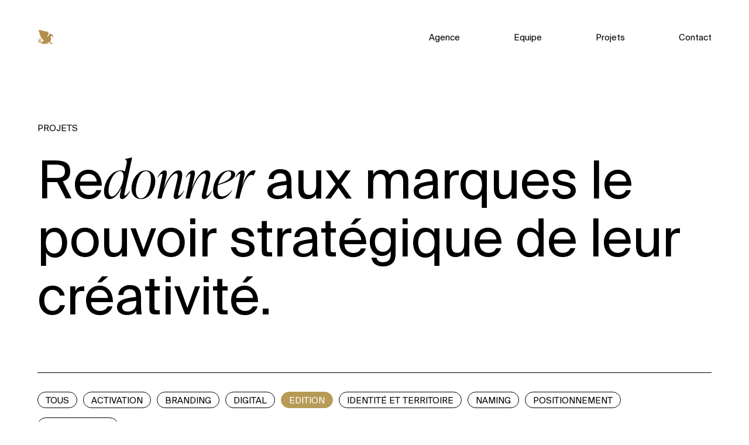

--- FILE ---
content_type: text/html; charset=UTF-8
request_url: https://www.dissidentia.fr/projets/?categorie=edition
body_size: 12236
content:

<!doctype html>
<html lang="fr-FR">

<head>
	<meta charset="UTF-8">
	<meta name="viewport" content="width=device-width, initial-scale=1">
	<link rel="stylesheet" href="https://use.typekit.net/psq6qza.css"> <!-- "ivypresto-display"; -->
	<link rel="profile" href="https://gmpg.org/xfn/11">
	<link rel="apple-touch-icon" sizes="144x144" href="/apple-touch-icon.png">
	<link rel="icon" type="image/png" sizes="32x32" href="/favicon-32x32.png">
	<link rel="icon" type="image/png" sizes="16x16" href="/favicon-16x16.png">
	<link rel="manifest" href="/site.webmanifest">
	<link rel="mask-icon" href="/safari-pinned-tab.svg" color="#B79A56">
	<meta name="msapplication-TileColor" content="#da532c">
	<meta name="theme-color" content="#ffffff">

	<meta name='robots' content='index, follow, max-image-preview:large, max-snippet:-1, max-video-preview:-1' />
	<style>img:is([sizes="auto" i], [sizes^="auto," i]) { contain-intrinsic-size: 3000px 1500px }</style>
	
	<!-- This site is optimized with the Yoast SEO plugin v26.0 - https://yoast.com/wordpress/plugins/seo/ -->
	<title>Projet Archive - Dissidentia</title>
	<link rel="canonical" href="https://www.dissidentia.fr/projets/" />
	<meta property="og:locale" content="fr_FR" />
	<meta property="og:type" content="website" />
	<meta property="og:title" content="Projet Archive - Dissidentia" />
	<meta property="og:url" content="https://www.dissidentia.fr/projets/" />
	<meta property="og:site_name" content="Dissidentia" />
	<meta name="twitter:card" content="summary_large_image" />
	<meta name="twitter:site" content="@DissidentiaLyon" />
	<script type="application/ld+json" class="yoast-schema-graph">{"@context":"https://schema.org","@graph":[{"@type":"CollectionPage","@id":"https://www.dissidentia.fr/projets/","url":"https://www.dissidentia.fr/projets/","name":"Projet Archive - Dissidentia","isPartOf":{"@id":"https://www.dissidentia.fr/#website"},"primaryImageOfPage":{"@id":"https://www.dissidentia.fr/projets/#primaryimage"},"image":{"@id":"https://www.dissidentia.fr/projets/#primaryimage"},"thumbnailUrl":"https://www.dissidentia.fr/wp-content/uploads/2025/11/Groupe-288.jpg","breadcrumb":{"@id":"https://www.dissidentia.fr/projets/#breadcrumb"},"inLanguage":"fr-FR"},{"@type":"ImageObject","inLanguage":"fr-FR","@id":"https://www.dissidentia.fr/projets/#primaryimage","url":"https://www.dissidentia.fr/wp-content/uploads/2025/11/Groupe-288.jpg","contentUrl":"https://www.dissidentia.fr/wp-content/uploads/2025/11/Groupe-288.jpg","width":1920,"height":800},{"@type":"BreadcrumbList","@id":"https://www.dissidentia.fr/projets/#breadcrumb","itemListElement":[{"@type":"ListItem","position":1,"name":"Accueil","item":"https://www.dissidentia.fr/"},{"@type":"ListItem","position":2,"name":"Projet"}]},{"@type":"WebSite","@id":"https://www.dissidentia.fr/#website","url":"https://www.dissidentia.fr/","name":"Dissidentia","description":"Brand strategy . Brand design . Brand content","publisher":{"@id":"https://www.dissidentia.fr/#organization"},"potentialAction":[{"@type":"SearchAction","target":{"@type":"EntryPoint","urlTemplate":"https://www.dissidentia.fr/?s={search_term_string}"},"query-input":{"@type":"PropertyValueSpecification","valueRequired":true,"valueName":"search_term_string"}}],"inLanguage":"fr-FR"},{"@type":"Organization","@id":"https://www.dissidentia.fr/#organization","name":"Dissidentia","url":"https://www.dissidentia.fr/","logo":{"@type":"ImageObject","inLanguage":"fr-FR","@id":"https://www.dissidentia.fr/#/schema/logo/image/","url":"https://www.dissidentia.fr/wp-content/uploads/2022/12/dissentia-logo.svg","contentUrl":"https://www.dissidentia.fr/wp-content/uploads/2022/12/dissentia-logo.svg","width":1722,"height":190,"caption":"Dissidentia"},"image":{"@id":"https://www.dissidentia.fr/#/schema/logo/image/"},"sameAs":["https://www.facebook.com/Dissidentia","https://x.com/DissidentiaLyon","https://fr.viadeo.com/fr/company/dissidentia","https://www.linkedin.com/company/3268068","https://www.pinterest.com/dissidentia/"]}]}</script>
	<!-- / Yoast SEO plugin. -->


<link href='https://fonts.gstatic.com' crossorigin rel='preconnect' />
<link rel="alternate" type="application/rss+xml" title="Dissidentia &raquo; Flux" href="https://www.dissidentia.fr/feed/" />
<link rel="alternate" type="application/rss+xml" title="Dissidentia &raquo; Flux des commentaires" href="https://www.dissidentia.fr/comments/feed/" />
<link rel="alternate" type="application/rss+xml" title="Dissidentia &raquo; Flux pour Projet" href="https://www.dissidentia.fr/projets/feed/" />
<style id='wp-emoji-styles-inline-css' type='text/css'>

	img.wp-smiley, img.emoji {
		display: inline !important;
		border: none !important;
		box-shadow: none !important;
		height: 1em !important;
		width: 1em !important;
		margin: 0 0.07em !important;
		vertical-align: -0.1em !important;
		background: none !important;
		padding: 0 !important;
	}
</style>
<link rel='stylesheet' id='wp-components-css' href='https://www.dissidentia.fr/wp-includes/css/dist/components/style.min.css?ver=6.8.2' type='text/css' media='all' />
<link rel='stylesheet' id='wp-preferences-css' href='https://www.dissidentia.fr/wp-includes/css/dist/preferences/style.min.css?ver=6.8.2' type='text/css' media='all' />
<link rel='stylesheet' id='wp-block-editor-css' href='https://www.dissidentia.fr/wp-includes/css/dist/block-editor/style.min.css?ver=6.8.2' type='text/css' media='all' />
<link rel='stylesheet' id='popup-maker-block-library-style-css' href='https://www.dissidentia.fr/wp-content/plugins/popup-maker/dist/packages/block-library-style.css?ver=dbea705cfafe089d65f1' type='text/css' media='all' />
<style id='global-styles-inline-css' type='text/css'>
:root{--wp--preset--aspect-ratio--square: 1;--wp--preset--aspect-ratio--4-3: 4/3;--wp--preset--aspect-ratio--3-4: 3/4;--wp--preset--aspect-ratio--3-2: 3/2;--wp--preset--aspect-ratio--2-3: 2/3;--wp--preset--aspect-ratio--16-9: 16/9;--wp--preset--aspect-ratio--9-16: 9/16;--wp--preset--color--black: #000000;--wp--preset--color--cyan-bluish-gray: #abb8c3;--wp--preset--color--white: #ffffff;--wp--preset--color--pale-pink: #f78da7;--wp--preset--color--vivid-red: #cf2e2e;--wp--preset--color--luminous-vivid-orange: #ff6900;--wp--preset--color--luminous-vivid-amber: #fcb900;--wp--preset--color--light-green-cyan: #7bdcb5;--wp--preset--color--vivid-green-cyan: #00d084;--wp--preset--color--pale-cyan-blue: #8ed1fc;--wp--preset--color--vivid-cyan-blue: #0693e3;--wp--preset--color--vivid-purple: #9b51e0;--wp--preset--gradient--vivid-cyan-blue-to-vivid-purple: linear-gradient(135deg,rgba(6,147,227,1) 0%,rgb(155,81,224) 100%);--wp--preset--gradient--light-green-cyan-to-vivid-green-cyan: linear-gradient(135deg,rgb(122,220,180) 0%,rgb(0,208,130) 100%);--wp--preset--gradient--luminous-vivid-amber-to-luminous-vivid-orange: linear-gradient(135deg,rgba(252,185,0,1) 0%,rgba(255,105,0,1) 100%);--wp--preset--gradient--luminous-vivid-orange-to-vivid-red: linear-gradient(135deg,rgba(255,105,0,1) 0%,rgb(207,46,46) 100%);--wp--preset--gradient--very-light-gray-to-cyan-bluish-gray: linear-gradient(135deg,rgb(238,238,238) 0%,rgb(169,184,195) 100%);--wp--preset--gradient--cool-to-warm-spectrum: linear-gradient(135deg,rgb(74,234,220) 0%,rgb(151,120,209) 20%,rgb(207,42,186) 40%,rgb(238,44,130) 60%,rgb(251,105,98) 80%,rgb(254,248,76) 100%);--wp--preset--gradient--blush-light-purple: linear-gradient(135deg,rgb(255,206,236) 0%,rgb(152,150,240) 100%);--wp--preset--gradient--blush-bordeaux: linear-gradient(135deg,rgb(254,205,165) 0%,rgb(254,45,45) 50%,rgb(107,0,62) 100%);--wp--preset--gradient--luminous-dusk: linear-gradient(135deg,rgb(255,203,112) 0%,rgb(199,81,192) 50%,rgb(65,88,208) 100%);--wp--preset--gradient--pale-ocean: linear-gradient(135deg,rgb(255,245,203) 0%,rgb(182,227,212) 50%,rgb(51,167,181) 100%);--wp--preset--gradient--electric-grass: linear-gradient(135deg,rgb(202,248,128) 0%,rgb(113,206,126) 100%);--wp--preset--gradient--midnight: linear-gradient(135deg,rgb(2,3,129) 0%,rgb(40,116,252) 100%);--wp--preset--font-size--small: 13px;--wp--preset--font-size--medium: 20px;--wp--preset--font-size--large: 36px;--wp--preset--font-size--x-large: 42px;--wp--preset--spacing--20: 0.44rem;--wp--preset--spacing--30: 0.67rem;--wp--preset--spacing--40: 1rem;--wp--preset--spacing--50: 1.5rem;--wp--preset--spacing--60: 2.25rem;--wp--preset--spacing--70: 3.38rem;--wp--preset--spacing--80: 5.06rem;--wp--preset--shadow--natural: 6px 6px 9px rgba(0, 0, 0, 0.2);--wp--preset--shadow--deep: 12px 12px 50px rgba(0, 0, 0, 0.4);--wp--preset--shadow--sharp: 6px 6px 0px rgba(0, 0, 0, 0.2);--wp--preset--shadow--outlined: 6px 6px 0px -3px rgba(255, 255, 255, 1), 6px 6px rgba(0, 0, 0, 1);--wp--preset--shadow--crisp: 6px 6px 0px rgba(0, 0, 0, 1);}:where(.is-layout-flex){gap: 0.5em;}:where(.is-layout-grid){gap: 0.5em;}body .is-layout-flex{display: flex;}.is-layout-flex{flex-wrap: wrap;align-items: center;}.is-layout-flex > :is(*, div){margin: 0;}body .is-layout-grid{display: grid;}.is-layout-grid > :is(*, div){margin: 0;}:where(.wp-block-columns.is-layout-flex){gap: 2em;}:where(.wp-block-columns.is-layout-grid){gap: 2em;}:where(.wp-block-post-template.is-layout-flex){gap: 1.25em;}:where(.wp-block-post-template.is-layout-grid){gap: 1.25em;}.has-black-color{color: var(--wp--preset--color--black) !important;}.has-cyan-bluish-gray-color{color: var(--wp--preset--color--cyan-bluish-gray) !important;}.has-white-color{color: var(--wp--preset--color--white) !important;}.has-pale-pink-color{color: var(--wp--preset--color--pale-pink) !important;}.has-vivid-red-color{color: var(--wp--preset--color--vivid-red) !important;}.has-luminous-vivid-orange-color{color: var(--wp--preset--color--luminous-vivid-orange) !important;}.has-luminous-vivid-amber-color{color: var(--wp--preset--color--luminous-vivid-amber) !important;}.has-light-green-cyan-color{color: var(--wp--preset--color--light-green-cyan) !important;}.has-vivid-green-cyan-color{color: var(--wp--preset--color--vivid-green-cyan) !important;}.has-pale-cyan-blue-color{color: var(--wp--preset--color--pale-cyan-blue) !important;}.has-vivid-cyan-blue-color{color: var(--wp--preset--color--vivid-cyan-blue) !important;}.has-vivid-purple-color{color: var(--wp--preset--color--vivid-purple) !important;}.has-black-background-color{background-color: var(--wp--preset--color--black) !important;}.has-cyan-bluish-gray-background-color{background-color: var(--wp--preset--color--cyan-bluish-gray) !important;}.has-white-background-color{background-color: var(--wp--preset--color--white) !important;}.has-pale-pink-background-color{background-color: var(--wp--preset--color--pale-pink) !important;}.has-vivid-red-background-color{background-color: var(--wp--preset--color--vivid-red) !important;}.has-luminous-vivid-orange-background-color{background-color: var(--wp--preset--color--luminous-vivid-orange) !important;}.has-luminous-vivid-amber-background-color{background-color: var(--wp--preset--color--luminous-vivid-amber) !important;}.has-light-green-cyan-background-color{background-color: var(--wp--preset--color--light-green-cyan) !important;}.has-vivid-green-cyan-background-color{background-color: var(--wp--preset--color--vivid-green-cyan) !important;}.has-pale-cyan-blue-background-color{background-color: var(--wp--preset--color--pale-cyan-blue) !important;}.has-vivid-cyan-blue-background-color{background-color: var(--wp--preset--color--vivid-cyan-blue) !important;}.has-vivid-purple-background-color{background-color: var(--wp--preset--color--vivid-purple) !important;}.has-black-border-color{border-color: var(--wp--preset--color--black) !important;}.has-cyan-bluish-gray-border-color{border-color: var(--wp--preset--color--cyan-bluish-gray) !important;}.has-white-border-color{border-color: var(--wp--preset--color--white) !important;}.has-pale-pink-border-color{border-color: var(--wp--preset--color--pale-pink) !important;}.has-vivid-red-border-color{border-color: var(--wp--preset--color--vivid-red) !important;}.has-luminous-vivid-orange-border-color{border-color: var(--wp--preset--color--luminous-vivid-orange) !important;}.has-luminous-vivid-amber-border-color{border-color: var(--wp--preset--color--luminous-vivid-amber) !important;}.has-light-green-cyan-border-color{border-color: var(--wp--preset--color--light-green-cyan) !important;}.has-vivid-green-cyan-border-color{border-color: var(--wp--preset--color--vivid-green-cyan) !important;}.has-pale-cyan-blue-border-color{border-color: var(--wp--preset--color--pale-cyan-blue) !important;}.has-vivid-cyan-blue-border-color{border-color: var(--wp--preset--color--vivid-cyan-blue) !important;}.has-vivid-purple-border-color{border-color: var(--wp--preset--color--vivid-purple) !important;}.has-vivid-cyan-blue-to-vivid-purple-gradient-background{background: var(--wp--preset--gradient--vivid-cyan-blue-to-vivid-purple) !important;}.has-light-green-cyan-to-vivid-green-cyan-gradient-background{background: var(--wp--preset--gradient--light-green-cyan-to-vivid-green-cyan) !important;}.has-luminous-vivid-amber-to-luminous-vivid-orange-gradient-background{background: var(--wp--preset--gradient--luminous-vivid-amber-to-luminous-vivid-orange) !important;}.has-luminous-vivid-orange-to-vivid-red-gradient-background{background: var(--wp--preset--gradient--luminous-vivid-orange-to-vivid-red) !important;}.has-very-light-gray-to-cyan-bluish-gray-gradient-background{background: var(--wp--preset--gradient--very-light-gray-to-cyan-bluish-gray) !important;}.has-cool-to-warm-spectrum-gradient-background{background: var(--wp--preset--gradient--cool-to-warm-spectrum) !important;}.has-blush-light-purple-gradient-background{background: var(--wp--preset--gradient--blush-light-purple) !important;}.has-blush-bordeaux-gradient-background{background: var(--wp--preset--gradient--blush-bordeaux) !important;}.has-luminous-dusk-gradient-background{background: var(--wp--preset--gradient--luminous-dusk) !important;}.has-pale-ocean-gradient-background{background: var(--wp--preset--gradient--pale-ocean) !important;}.has-electric-grass-gradient-background{background: var(--wp--preset--gradient--electric-grass) !important;}.has-midnight-gradient-background{background: var(--wp--preset--gradient--midnight) !important;}.has-small-font-size{font-size: var(--wp--preset--font-size--small) !important;}.has-medium-font-size{font-size: var(--wp--preset--font-size--medium) !important;}.has-large-font-size{font-size: var(--wp--preset--font-size--large) !important;}.has-x-large-font-size{font-size: var(--wp--preset--font-size--x-large) !important;}
:where(.wp-block-post-template.is-layout-flex){gap: 1.25em;}:where(.wp-block-post-template.is-layout-grid){gap: 1.25em;}
:where(.wp-block-columns.is-layout-flex){gap: 2em;}:where(.wp-block-columns.is-layout-grid){gap: 2em;}
:root :where(.wp-block-pullquote){font-size: 1.5em;line-height: 1.6;}
</style>
<link rel='stylesheet' id='mahiiro-main-css' href='https://www.dissidentia.fr/wp-content/themes/mahiiro/style.css?ver=6.8.2' type='text/css' media='all' />
<link rel='stylesheet' id='mahiiro-print-css' href='https://www.dissidentia.fr/wp-content/themes/mahiiro/print.css?ver=6.8.2' type='text/css' media='print' />
<link rel='stylesheet' id='mahiiro-home-css' href='https://www.dissidentia.fr/wp-content/themes/mahiiro/css/home.css?ver=6.8.2' type='text/css' media='screen' />
<link rel='stylesheet' id='mahiiro-archive-css' href='https://www.dissidentia.fr/wp-content/themes/mahiiro/css/archive.css?ver=6.8.2' type='text/css' media='screen' />
<link rel='stylesheet' id='mahiiro-single-css' href='https://www.dissidentia.fr/wp-content/themes/mahiiro/css/single.css?ver=6.8.2' type='text/css' media='screen' />
<link rel='stylesheet' id='mahiiro-pages-css' href='https://www.dissidentia.fr/wp-content/themes/mahiiro/css/pages.css?ver=6.8.2' type='text/css' media='screen' />
<link rel='stylesheet' id='mahiiro-glide-css' href='https://www.dissidentia.fr/wp-content/themes/mahiiro/css/glide.core.min.css?ver=6.8.2' type='text/css' media='screen' />
<link rel="https://api.w.org/" href="https://www.dissidentia.fr/wp-json/" /><link rel="EditURI" type="application/rsd+xml" title="RSD" href="https://www.dissidentia.fr/xmlrpc.php?rsd" />
<meta name="generator" content="WordPress 6.8.2" />
<!-- Analytics by WP Statistics - https://wp-statistics.com -->
<style>.wp-block-gallery.is-cropped .blocks-gallery-item picture{height:100%;width:100%;}</style><link rel="icon" href="https://www.dissidentia.fr/wp-content/uploads/2024/02/cropped-Trace-2-32x32.png" sizes="32x32" />
<link rel="icon" href="https://www.dissidentia.fr/wp-content/uploads/2024/02/cropped-Trace-2-192x192.png" sizes="192x192" />
<link rel="apple-touch-icon" href="https://www.dissidentia.fr/wp-content/uploads/2024/02/cropped-Trace-2-180x180.png" />
<meta name="msapplication-TileImage" content="https://www.dissidentia.fr/wp-content/uploads/2024/02/cropped-Trace-2-270x270.png" />
</head>

<body data-rsssl=1 class="archive post-type-archive post-type-archive-projets wp-custom-logo wp-theme-mahiiro hfeed no-sidebar">
	<svg xmlns="http://www.w3.org/2000/svg" id="cursor" viewBox="0 0 126 126">
		<g fill="none" stroke="#b38f4d">
			<circle cx="63" cy="63" r="63" stroke="none" />
			<circle cx="63" cy="63" r="62.5" />
		</g>
		<g transform="translate(59.55 76.08)">
			<g transform="rotate(-45 -19.4 2.17)">
				<path fill="none" stroke="#b38f4d" stroke-linejoin="round" d="m-4.35-4.35 23.92 23.92" />
			</g>
			<g class="cursor-moins" transform="rotate(-135 1.27 -1.83)">
				<path fill="none" stroke="#b38f4d" stroke-linejoin="round" d="m-4.35-4.35 23.92 23.92" />
			</g>
		</g>
	</svg>
	<div id="swup" class="site">
		<a class="skip-link screen-reader-text" href="#content">Aller au contenu</a>

		<header id="masthead" class="site-header">
			<div class="header-container">
				<div class="site-branding">
					<a href="https://www.dissidentia.fr/" class="custom-logo-link" rel="home"><img width="27" height="25" src="https://www.dissidentia.fr/wp-content/uploads/2023/01/dissentia.svg" class="custom-logo" alt="Dissidentia" decoding="async" /></a>				</div><!-- .site-branding -->

				<nav id="site-navigation" class="main-navigation">
					<div class="menu">
						<div class="menu-menu-principal-container"><ul id="menu-header" class="menu"><li id="menu-item-10" class="menu-item menu-item-type-post_type menu-item-object-page menu-item-10"><a href="https://www.dissidentia.fr/agence/">Agence</a></li>
<li id="menu-item-768" class="menu-item menu-item-type-custom menu-item-object-custom menu-item-768"><a href="https://www.dissidentia.fr/agence/#team">Equipe</a></li>
<li id="menu-item-13" class="menu-item menu-item-type-custom menu-item-object-custom menu-item-13"><a href="https://www.dissidentia.fr/projets">Projets</a></li>
<li id="menu-item-12" class="menu-item menu-item-type-custom menu-item-object-custom menu-item-12"><a href="mailto:contact@dissidentia.fr">Contact</a></li>
</ul></div>					</div>
				</nav><!-- #site-navigation -->

				<button id="menu-toggle" class="menu-toggle" aria-controls="primary-menu" aria-expanded="false">
					<span></span>
					<span></span>
					<span></span>
				</button>
			</div>
		</header><!-- #masthead -->

		<div id="content" class="site-content">
	<header class="archive-header container">

		<div class="archive-header-inner section-inner medium">

			<p class="subtitle">Projets</p>
			<h1 class="archive-title">Re<em>donner</em> aux marques
le pouvoir stratégique
de leur créativité.</h1>

		</div><!-- .archive-header-inner -->

	</header><!-- .archive-header -->
<div class="filters-container container noscrollbar">
	<nav class="filters noscrollbar" data-filter="post_tag">
					<span class="filter" data-slug="0">Tous</span>
				<span class="filter"  data-slug="activation">Activation</span><span class="filter"  data-slug="branding">Branding</span><span class="filter"  data-slug="digital">Digital</span><span class="filter active"  data-slug="edition">Edition</span><span class="filter"  data-slug="identite-et-territoire">Identité et territoire</span><span class="filter"  data-slug="naming">Naming</span><span class="filter"  data-slug="positionnement">Positionnement</span><span class="filter"  data-slug="signaletique">Signalétique</span>	</nav>
</div>

<div id="primary" class="content-area container">
	<main id="main" class="site-main">

		
			<div class="post-list projects-list projets">

				
					<article class="project branding digital identite-et-territoire positionnement ">
						<div class="project-image">
							<a href="https://www.dissidentia.fr/projets/kingmarcel/"></a>
							<picture><source srcset="https://www.dissidentia.fr/wp-content/uploads/2025/11/Groupe-288.jpg.webp 1920w, https://www.dissidentia.fr/wp-content/uploads/2025/11/Groupe-288-300x125.jpg.webp 300w, https://www.dissidentia.fr/wp-content/uploads/2025/11/Groupe-288-1024x427.jpg.webp 1024w, https://www.dissidentia.fr/wp-content/uploads/2025/11/Groupe-288-768x320.jpg.webp 768w, https://www.dissidentia.fr/wp-content/uploads/2025/11/Groupe-288-1536x640.jpg.webp 1536w" sizes='(max-width: 1920px) 100vw, 1920px' type="image/webp"><img width="1920" height="800" src="https://www.dissidentia.fr/wp-content/uploads/2025/11/Groupe-288.jpg" class="attachment-post-thumbnail size-post-thumbnail wp-post-image" alt="" decoding="async" fetchpriority="high" srcset="https://www.dissidentia.fr/wp-content/uploads/2025/11/Groupe-288.jpg 1920w, https://www.dissidentia.fr/wp-content/uploads/2025/11/Groupe-288-300x125.jpg 300w, https://www.dissidentia.fr/wp-content/uploads/2025/11/Groupe-288-1024x427.jpg 1024w, https://www.dissidentia.fr/wp-content/uploads/2025/11/Groupe-288-768x320.jpg 768w, https://www.dissidentia.fr/wp-content/uploads/2025/11/Groupe-288-1536x640.jpg 1536w" sizes="(max-width: 1920px) 100vw, 1920px" data-eio="p" /></picture>														<h2 class="project-title">King Marcel</h2>
						</div>
						<div class="project-content">
							<div class="project-excerpt"><p>Quand le plaisir reprend le pouvoir </p>
</div>
							<nav class="project-cats">
								<ul>
									<li><a href="https://www.dissidentia.fr/projets/?categorie=branding" data-slug="branding" title="Branding">Branding</a></li><li><a href="https://www.dissidentia.fr/projets/?categorie=digital" data-slug="digital" title="Digital">Digital</a></li><li><a href="https://www.dissidentia.fr/projets/?categorie=identite-et-territoire" data-slug="identite-et-territoire" title="Identité et territoire">Identité et territoire</a></li><li><a href="https://www.dissidentia.fr/projets/?categorie=positionnement" data-slug="positionnement" title="Positionnement">Positionnement</a></li>								</ul>
							</nav>
						</div>
					</article>

				
					<article class="project branding edition identite-et-territoire positionnement ">
						<div class="project-image">
							<a href="https://www.dissidentia.fr/projets/wineyouwant/"></a>
							<picture><source srcset="https://www.dissidentia.fr/wp-content/uploads/2025/09/COVER.jpg.webp 3840w, https://www.dissidentia.fr/wp-content/uploads/2025/09/COVER-300x147.jpg.webp 300w, https://www.dissidentia.fr/wp-content/uploads/2025/09/COVER-1024x501.jpg.webp 1024w, https://www.dissidentia.fr/wp-content/uploads/2025/09/COVER-768x376.jpg.webp 768w, https://www.dissidentia.fr/wp-content/uploads/2025/09/COVER-1536x752.jpg.webp 1536w, https://www.dissidentia.fr/wp-content/uploads/2025/09/COVER-2048x1003.jpg.webp 2048w" sizes='(max-width: 3840px) 100vw, 3840px' type="image/webp"><img width="3840" height="1880" src="https://www.dissidentia.fr/wp-content/uploads/2025/09/COVER.jpg" class="attachment-post-thumbnail size-post-thumbnail wp-post-image" alt="" decoding="async" srcset="https://www.dissidentia.fr/wp-content/uploads/2025/09/COVER.jpg 3840w, https://www.dissidentia.fr/wp-content/uploads/2025/09/COVER-300x147.jpg 300w, https://www.dissidentia.fr/wp-content/uploads/2025/09/COVER-1024x501.jpg 1024w, https://www.dissidentia.fr/wp-content/uploads/2025/09/COVER-768x376.jpg 768w, https://www.dissidentia.fr/wp-content/uploads/2025/09/COVER-1536x752.jpg 1536w, https://www.dissidentia.fr/wp-content/uploads/2025/09/COVER-2048x1003.jpg 2048w" sizes="(max-width: 3840px) 100vw, 3840px" data-eio="p" /></picture>														<h2 class="project-title">WINE YOU WANT</h2>
						</div>
						<div class="project-content">
							<div class="project-excerpt"><p>Un défi à la hauteur d’une passion</p>
</div>
							<nav class="project-cats">
								<ul>
									<li><a href="https://www.dissidentia.fr/projets/?categorie=branding" data-slug="branding" title="Branding">Branding</a></li><li><a href="https://www.dissidentia.fr/projets/?categorie=edition" data-slug="edition" title="Edition">Edition</a></li><li><a href="https://www.dissidentia.fr/projets/?categorie=identite-et-territoire" data-slug="identite-et-territoire" title="Identité et territoire">Identité et territoire</a></li><li><a href="https://www.dissidentia.fr/projets/?categorie=positionnement" data-slug="positionnement" title="Positionnement">Positionnement</a></li>								</ul>
							</nav>
						</div>
					</article>

				
					<article class="project branding digital edition identite-et-territoire positionnement ">
						<div class="project-image">
							<a href="https://www.dissidentia.fr/projets/arcane/"></a>
							<picture><source srcset="https://www.dissidentia.fr/wp-content/uploads/2025/09/Arcane_cover_bis2.jpg.webp 3840w, https://www.dissidentia.fr/wp-content/uploads/2025/09/Arcane_cover_bis2-300x147.jpg.webp 300w, https://www.dissidentia.fr/wp-content/uploads/2025/09/Arcane_cover_bis2-1024x501.jpg.webp 1024w, https://www.dissidentia.fr/wp-content/uploads/2025/09/Arcane_cover_bis2-768x376.jpg.webp 768w, https://www.dissidentia.fr/wp-content/uploads/2025/09/Arcane_cover_bis2-1536x752.jpg.webp 1536w, https://www.dissidentia.fr/wp-content/uploads/2025/09/Arcane_cover_bis2-2048x1003.jpg.webp 2048w" sizes='(max-width: 3840px) 100vw, 3840px' type="image/webp"><img width="3840" height="1880" src="https://www.dissidentia.fr/wp-content/uploads/2025/09/Arcane_cover_bis2.jpg" class="attachment-post-thumbnail size-post-thumbnail wp-post-image" alt="" decoding="async" srcset="https://www.dissidentia.fr/wp-content/uploads/2025/09/Arcane_cover_bis2.jpg 3840w, https://www.dissidentia.fr/wp-content/uploads/2025/09/Arcane_cover_bis2-300x147.jpg 300w, https://www.dissidentia.fr/wp-content/uploads/2025/09/Arcane_cover_bis2-1024x501.jpg 1024w, https://www.dissidentia.fr/wp-content/uploads/2025/09/Arcane_cover_bis2-768x376.jpg 768w, https://www.dissidentia.fr/wp-content/uploads/2025/09/Arcane_cover_bis2-1536x752.jpg 1536w, https://www.dissidentia.fr/wp-content/uploads/2025/09/Arcane_cover_bis2-2048x1003.jpg 2048w" sizes="(max-width: 3840px) 100vw, 3840px" data-eio="p" /></picture>														<h2 class="project-title">ARCANE</h2>
						</div>
						<div class="project-content">
							<div class="project-excerpt"><p>L’architecture en mouvement, l’identité d’une vision</p>
</div>
							<nav class="project-cats">
								<ul>
									<li><a href="https://www.dissidentia.fr/projets/?categorie=branding" data-slug="branding" title="Branding">Branding</a></li><li><a href="https://www.dissidentia.fr/projets/?categorie=digital" data-slug="digital" title="Digital">Digital</a></li><li><a href="https://www.dissidentia.fr/projets/?categorie=edition" data-slug="edition" title="Edition">Edition</a></li><li><a href="https://www.dissidentia.fr/projets/?categorie=identite-et-territoire" data-slug="identite-et-territoire" title="Identité et territoire">Identité et territoire</a></li><li><a href="https://www.dissidentia.fr/projets/?categorie=positionnement" data-slug="positionnement" title="Positionnement">Positionnement</a></li>								</ul>
							</nav>
						</div>
					</article>

				
					<article class="project branding digital edition identite-et-territoire positionnement ">
						<div class="project-image">
							<a href="https://www.dissidentia.fr/projets/barnie/"></a>
							<picture><source srcset="https://www.dissidentia.fr/wp-content/uploads/2024/09/Barnie_cover_bis-1-scaled.jpg.webp 2560w, https://www.dissidentia.fr/wp-content/uploads/2024/09/Barnie_cover_bis-1-300x147.jpg.webp 300w, https://www.dissidentia.fr/wp-content/uploads/2024/09/Barnie_cover_bis-1-1024x501.jpg.webp 1024w, https://www.dissidentia.fr/wp-content/uploads/2024/09/Barnie_cover_bis-1-768x376.jpg.webp 768w, https://www.dissidentia.fr/wp-content/uploads/2024/09/Barnie_cover_bis-1-1536x752.jpg.webp 1536w, https://www.dissidentia.fr/wp-content/uploads/2024/09/Barnie_cover_bis-1-2048x1003.jpg.webp 2048w" sizes='(max-width: 2560px) 100vw, 2560px' type="image/webp"><img width="2560" height="1253" src="https://www.dissidentia.fr/wp-content/uploads/2024/09/Barnie_cover_bis-1-scaled.jpg" class="attachment-post-thumbnail size-post-thumbnail wp-post-image" alt="" decoding="async" srcset="https://www.dissidentia.fr/wp-content/uploads/2024/09/Barnie_cover_bis-1-scaled.jpg 2560w, https://www.dissidentia.fr/wp-content/uploads/2024/09/Barnie_cover_bis-1-300x147.jpg 300w, https://www.dissidentia.fr/wp-content/uploads/2024/09/Barnie_cover_bis-1-1024x501.jpg 1024w, https://www.dissidentia.fr/wp-content/uploads/2024/09/Barnie_cover_bis-1-768x376.jpg 768w, https://www.dissidentia.fr/wp-content/uploads/2024/09/Barnie_cover_bis-1-1536x752.jpg 1536w, https://www.dissidentia.fr/wp-content/uploads/2024/09/Barnie_cover_bis-1-2048x1003.jpg 2048w" sizes="(max-width: 2560px) 100vw, 2560px" data-eio="p" /></picture>														<h2 class="project-title">BARNIE</h2>
						</div>
						<div class="project-content">
							<div class="project-excerpt"><p>Du style, un vestiaire, vos instants.</p>
</div>
							<nav class="project-cats">
								<ul>
									<li><a href="https://www.dissidentia.fr/projets/?categorie=branding" data-slug="branding" title="Branding">Branding</a></li><li><a href="https://www.dissidentia.fr/projets/?categorie=digital" data-slug="digital" title="Digital">Digital</a></li><li><a href="https://www.dissidentia.fr/projets/?categorie=edition" data-slug="edition" title="Edition">Edition</a></li><li><a href="https://www.dissidentia.fr/projets/?categorie=identite-et-territoire" data-slug="identite-et-territoire" title="Identité et territoire">Identité et territoire</a></li><li><a href="https://www.dissidentia.fr/projets/?categorie=positionnement" data-slug="positionnement" title="Positionnement">Positionnement</a></li>								</ul>
							</nav>
						</div>
					</article>

				
					<article class="project branding digital edition identite-et-territoire positionnement ">
						<div class="project-image">
							<a href="https://www.dissidentia.fr/projets/everial/"></a>
							<picture><source srcset="https://www.dissidentia.fr/wp-content/uploads/2024/10/Stocksy_txp7100de21G4v300_1920x1080.jpg.webp 1920w, https://www.dissidentia.fr/wp-content/uploads/2024/10/Stocksy_txp7100de21G4v300_1920x1080-300x125.jpg.webp 300w, https://www.dissidentia.fr/wp-content/uploads/2024/10/Stocksy_txp7100de21G4v300_1920x1080-1024x427.jpg.webp 1024w, https://www.dissidentia.fr/wp-content/uploads/2024/10/Stocksy_txp7100de21G4v300_1920x1080-768x320.jpg.webp 768w, https://www.dissidentia.fr/wp-content/uploads/2024/10/Stocksy_txp7100de21G4v300_1920x1080-1536x640.jpg.webp 1536w" sizes='(max-width: 1920px) 100vw, 1920px' type="image/webp"><img width="1920" height="800" src="https://www.dissidentia.fr/wp-content/uploads/2024/10/Stocksy_txp7100de21G4v300_1920x1080.jpg" class="attachment-post-thumbnail size-post-thumbnail wp-post-image" alt="" decoding="async" srcset="https://www.dissidentia.fr/wp-content/uploads/2024/10/Stocksy_txp7100de21G4v300_1920x1080.jpg 1920w, https://www.dissidentia.fr/wp-content/uploads/2024/10/Stocksy_txp7100de21G4v300_1920x1080-300x125.jpg 300w, https://www.dissidentia.fr/wp-content/uploads/2024/10/Stocksy_txp7100de21G4v300_1920x1080-1024x427.jpg 1024w, https://www.dissidentia.fr/wp-content/uploads/2024/10/Stocksy_txp7100de21G4v300_1920x1080-768x320.jpg 768w, https://www.dissidentia.fr/wp-content/uploads/2024/10/Stocksy_txp7100de21G4v300_1920x1080-1536x640.jpg 1536w" sizes="(max-width: 1920px) 100vw, 1920px" data-eio="p" /></picture>														<h2 class="project-title">EVERIAL</h2>
						</div>
						<div class="project-content">
							<div class="project-excerpt"><p>EVERIAL, Phygital Information,</p>
</div>
							<nav class="project-cats">
								<ul>
									<li><a href="https://www.dissidentia.fr/projets/?categorie=branding" data-slug="branding" title="Branding">Branding</a></li><li><a href="https://www.dissidentia.fr/projets/?categorie=digital" data-slug="digital" title="Digital">Digital</a></li><li><a href="https://www.dissidentia.fr/projets/?categorie=edition" data-slug="edition" title="Edition">Edition</a></li><li><a href="https://www.dissidentia.fr/projets/?categorie=identite-et-territoire" data-slug="identite-et-territoire" title="Identité et territoire">Identité et territoire</a></li><li><a href="https://www.dissidentia.fr/projets/?categorie=positionnement" data-slug="positionnement" title="Positionnement">Positionnement</a></li>								</ul>
							</nav>
						</div>
					</article>

				
					<article class="project branding digital edition identite-et-territoire positionnement ">
						<div class="project-image">
							<a href="https://www.dissidentia.fr/projets/ginto/"></a>
							<picture><source srcset="https://www.dissidentia.fr/wp-content/uploads/2024/09/6Z5A4461-1-scaled.jpg.webp 2560w, https://www.dissidentia.fr/wp-content/uploads/2024/09/6Z5A4461-1-300x200.jpg.webp 300w, https://www.dissidentia.fr/wp-content/uploads/2024/09/6Z5A4461-1-1024x683.jpg.webp 1024w, https://www.dissidentia.fr/wp-content/uploads/2024/09/6Z5A4461-1-768x512.jpg.webp 768w, https://www.dissidentia.fr/wp-content/uploads/2024/09/6Z5A4461-1-1536x1024.jpg.webp 1536w, https://www.dissidentia.fr/wp-content/uploads/2024/09/6Z5A4461-1-2048x1365.jpg.webp 2048w" sizes='(max-width: 2560px) 100vw, 2560px' type="image/webp"><img width="2560" height="1707" src="https://www.dissidentia.fr/wp-content/uploads/2024/09/6Z5A4461-1-scaled.jpg" class="attachment-post-thumbnail size-post-thumbnail wp-post-image" alt="" decoding="async" srcset="https://www.dissidentia.fr/wp-content/uploads/2024/09/6Z5A4461-1-scaled.jpg 2560w, https://www.dissidentia.fr/wp-content/uploads/2024/09/6Z5A4461-1-300x200.jpg 300w, https://www.dissidentia.fr/wp-content/uploads/2024/09/6Z5A4461-1-1024x683.jpg 1024w, https://www.dissidentia.fr/wp-content/uploads/2024/09/6Z5A4461-1-768x512.jpg 768w, https://www.dissidentia.fr/wp-content/uploads/2024/09/6Z5A4461-1-1536x1024.jpg 1536w, https://www.dissidentia.fr/wp-content/uploads/2024/09/6Z5A4461-1-2048x1365.jpg 2048w" sizes="(max-width: 2560px) 100vw, 2560px" data-eio="p" /></picture>														<h2 class="project-title">GINTO HÔTELS</h2>
						</div>
						<div class="project-content">
							<div class="project-excerpt"><p>Shaker l&rsquo;hôtellerie de quartier </p>
</div>
							<nav class="project-cats">
								<ul>
									<li><a href="https://www.dissidentia.fr/projets/?categorie=branding" data-slug="branding" title="Branding">Branding</a></li><li><a href="https://www.dissidentia.fr/projets/?categorie=digital" data-slug="digital" title="Digital">Digital</a></li><li><a href="https://www.dissidentia.fr/projets/?categorie=edition" data-slug="edition" title="Edition">Edition</a></li><li><a href="https://www.dissidentia.fr/projets/?categorie=identite-et-territoire" data-slug="identite-et-territoire" title="Identité et territoire">Identité et territoire</a></li><li><a href="https://www.dissidentia.fr/projets/?categorie=positionnement" data-slug="positionnement" title="Positionnement">Positionnement</a></li>								</ul>
							</nav>
						</div>
					</article>

				
					<article class="project branding edition identite-et-territoire positionnement ">
						<div class="project-image">
							<a href="https://www.dissidentia.fr/projets/songelab/"></a>
							<picture><source srcset="https://www.dissidentia.fr/wp-content/uploads/2025/09/Groupe-288.jpg.webp 1920w, https://www.dissidentia.fr/wp-content/uploads/2025/09/Groupe-288-300x125.jpg.webp 300w, https://www.dissidentia.fr/wp-content/uploads/2025/09/Groupe-288-1024x427.jpg.webp 1024w, https://www.dissidentia.fr/wp-content/uploads/2025/09/Groupe-288-768x320.jpg.webp 768w, https://www.dissidentia.fr/wp-content/uploads/2025/09/Groupe-288-1536x640.jpg.webp 1536w" sizes='(max-width: 1920px) 100vw, 1920px' type="image/webp"><img width="1920" height="800" src="https://www.dissidentia.fr/wp-content/uploads/2025/09/Groupe-288.jpg" class="attachment-post-thumbnail size-post-thumbnail wp-post-image" alt="" decoding="async" srcset="https://www.dissidentia.fr/wp-content/uploads/2025/09/Groupe-288.jpg 1920w, https://www.dissidentia.fr/wp-content/uploads/2025/09/Groupe-288-300x125.jpg 300w, https://www.dissidentia.fr/wp-content/uploads/2025/09/Groupe-288-1024x427.jpg 1024w, https://www.dissidentia.fr/wp-content/uploads/2025/09/Groupe-288-768x320.jpg 768w, https://www.dissidentia.fr/wp-content/uploads/2025/09/Groupe-288-1536x640.jpg 1536w" sizes="(max-width: 1920px) 100vw, 1920px" data-eio="p" /></picture>														<h2 class="project-title">SŌNGE</h2>
						</div>
						<div class="project-content">
							<div class="project-excerpt"><p>10 ans, un rebranding pensé comme un lien entre héritage et modernité</p>
</div>
							<nav class="project-cats">
								<ul>
									<li><a href="https://www.dissidentia.fr/projets/?categorie=branding" data-slug="branding" title="Branding">Branding</a></li><li><a href="https://www.dissidentia.fr/projets/?categorie=edition" data-slug="edition" title="Edition">Edition</a></li><li><a href="https://www.dissidentia.fr/projets/?categorie=identite-et-territoire" data-slug="identite-et-territoire" title="Identité et territoire">Identité et territoire</a></li><li><a href="https://www.dissidentia.fr/projets/?categorie=positionnement" data-slug="positionnement" title="Positionnement">Positionnement</a></li>								</ul>
							</nav>
						</div>
					</article>

				
					<article class="project branding identite-et-territoire positionnement ">
						<div class="project-image">
							<a href="https://www.dissidentia.fr/projets/ninkasi/"></a>
							<picture><source srcset="https://www.dissidentia.fr/wp-content/uploads/2023/01/NINAKSI_HEADER-scaled.jpg.webp 2560w, https://www.dissidentia.fr/wp-content/uploads/2023/01/NINAKSI_HEADER-300x125.jpg.webp 300w, https://www.dissidentia.fr/wp-content/uploads/2023/01/NINAKSI_HEADER-1024x427.jpg.webp 1024w, https://www.dissidentia.fr/wp-content/uploads/2023/01/NINAKSI_HEADER-768x320.jpg.webp 768w, https://www.dissidentia.fr/wp-content/uploads/2023/01/NINAKSI_HEADER-1536x640.jpg.webp 1536w, https://www.dissidentia.fr/wp-content/uploads/2023/01/NINAKSI_HEADER-2048x853.jpg.webp 2048w" sizes='(max-width: 2560px) 100vw, 2560px' type="image/webp"><img width="2560" height="1067" src="https://www.dissidentia.fr/wp-content/uploads/2023/01/NINAKSI_HEADER-scaled.jpg" class="attachment-post-thumbnail size-post-thumbnail wp-post-image" alt="" decoding="async" srcset="https://www.dissidentia.fr/wp-content/uploads/2023/01/NINAKSI_HEADER-scaled.jpg 2560w, https://www.dissidentia.fr/wp-content/uploads/2023/01/NINAKSI_HEADER-300x125.jpg 300w, https://www.dissidentia.fr/wp-content/uploads/2023/01/NINAKSI_HEADER-1024x427.jpg 1024w, https://www.dissidentia.fr/wp-content/uploads/2023/01/NINAKSI_HEADER-768x320.jpg 768w, https://www.dissidentia.fr/wp-content/uploads/2023/01/NINAKSI_HEADER-1536x640.jpg 1536w, https://www.dissidentia.fr/wp-content/uploads/2023/01/NINAKSI_HEADER-2048x853.jpg 2048w" sizes="(max-width: 2560px) 100vw, 2560px" data-eio="p" /></picture>														<h2 class="project-title">NINKASI</h2>
						</div>
						<div class="project-content">
							<div class="project-excerpt"><p>Donner vie à un engagement </p>
</div>
							<nav class="project-cats">
								<ul>
									<li><a href="https://www.dissidentia.fr/projets/?categorie=branding" data-slug="branding" title="Branding">Branding</a></li><li><a href="https://www.dissidentia.fr/projets/?categorie=identite-et-territoire" data-slug="identite-et-territoire" title="Identité et territoire">Identité et territoire</a></li><li><a href="https://www.dissidentia.fr/projets/?categorie=positionnement" data-slug="positionnement" title="Positionnement">Positionnement</a></li>								</ul>
							</nav>
						</div>
					</article>

				
					<article class="project branding digital identite-et-territoire ">
						<div class="project-image">
							<a href="https://www.dissidentia.fr/projets/le-grand-refectoire-lofficine/"></a>
							<img width="2560" height="1264" src="https://www.dissidentia.fr/wp-content/uploads/2023/01/MOCKUP_LGR_1-scaled.jpg" class="attachment-post-thumbnail size-post-thumbnail wp-post-image" alt="" decoding="async" srcset="https://www.dissidentia.fr/wp-content/uploads/2023/01/MOCKUP_LGR_1-scaled.jpg 2560w, https://www.dissidentia.fr/wp-content/uploads/2023/01/MOCKUP_LGR_1-300x148.jpg 300w, https://www.dissidentia.fr/wp-content/uploads/2023/01/MOCKUP_LGR_1-1024x505.jpg 1024w, https://www.dissidentia.fr/wp-content/uploads/2023/01/MOCKUP_LGR_1-768x379.jpg 768w, https://www.dissidentia.fr/wp-content/uploads/2023/01/MOCKUP_LGR_1-1536x758.jpg 1536w, https://www.dissidentia.fr/wp-content/uploads/2023/01/MOCKUP_LGR_1-2048x1011.jpg 2048w" sizes="(max-width: 2560px) 100vw, 2560px" />														<h2 class="project-title">LE GRAND RÉFECTOIRE & L’OFFICINE </h2>
						</div>
						<div class="project-content">
							<div class="project-excerpt"><p>Concevoir deux marques fortes, complémentaires, à la hauteur du lieu qui les accueille… le Grand Hôtel Dieu !</p>
</div>
							<nav class="project-cats">
								<ul>
									<li><a href="https://www.dissidentia.fr/projets/?categorie=branding" data-slug="branding" title="Branding">Branding</a></li><li><a href="https://www.dissidentia.fr/projets/?categorie=digital" data-slug="digital" title="Digital">Digital</a></li><li><a href="https://www.dissidentia.fr/projets/?categorie=identite-et-territoire" data-slug="identite-et-territoire" title="Identité et territoire">Identité et territoire</a></li>								</ul>
							</nav>
						</div>
					</article>

				
					<article class="project activation branding identite-et-territoire positionnement signaletique ">
						<div class="project-image">
							<a href="https://www.dissidentia.fr/projets/hcl/"></a>
							<picture><source srcset="https://www.dissidentia.fr/wp-content/uploads/2023/01/HCL_HEADER-3-scaled.jpg.webp 2560w, https://www.dissidentia.fr/wp-content/uploads/2023/01/HCL_HEADER-3-300x125.jpg.webp 300w, https://www.dissidentia.fr/wp-content/uploads/2023/01/HCL_HEADER-3-1024x426.jpg.webp 1024w, https://www.dissidentia.fr/wp-content/uploads/2023/01/HCL_HEADER-3-768x320.jpg.webp 768w, https://www.dissidentia.fr/wp-content/uploads/2023/01/HCL_HEADER-3-1536x640.jpg.webp 1536w, https://www.dissidentia.fr/wp-content/uploads/2023/01/HCL_HEADER-3-2048x853.jpg.webp 2048w" sizes='(max-width: 2560px) 100vw, 2560px' type="image/webp"><img width="2560" height="1066" src="https://www.dissidentia.fr/wp-content/uploads/2023/01/HCL_HEADER-3-scaled.jpg" class="attachment-post-thumbnail size-post-thumbnail wp-post-image" alt="" decoding="async" srcset="https://www.dissidentia.fr/wp-content/uploads/2023/01/HCL_HEADER-3-scaled.jpg 2560w, https://www.dissidentia.fr/wp-content/uploads/2023/01/HCL_HEADER-3-300x125.jpg 300w, https://www.dissidentia.fr/wp-content/uploads/2023/01/HCL_HEADER-3-1024x426.jpg 1024w, https://www.dissidentia.fr/wp-content/uploads/2023/01/HCL_HEADER-3-768x320.jpg 768w, https://www.dissidentia.fr/wp-content/uploads/2023/01/HCL_HEADER-3-1536x640.jpg 1536w, https://www.dissidentia.fr/wp-content/uploads/2023/01/HCL_HEADER-3-2048x853.jpg 2048w" sizes="(max-width: 2560px) 100vw, 2560px" data-eio="p" /></picture>														<h2 class="project-title">Hospices Civils de Lyon</h2>
						</div>
						<div class="project-content">
							<div class="project-excerpt"><p>Quand réinventer l’hôpital devient un positionnement et un territoire assumé</p>
</div>
							<nav class="project-cats">
								<ul>
									<li><a href="https://www.dissidentia.fr/projets/?categorie=activation" data-slug="activation" title="Activation">Activation</a></li><li><a href="https://www.dissidentia.fr/projets/?categorie=branding" data-slug="branding" title="Branding">Branding</a></li><li><a href="https://www.dissidentia.fr/projets/?categorie=identite-et-territoire" data-slug="identite-et-territoire" title="Identité et territoire">Identité et territoire</a></li><li><a href="https://www.dissidentia.fr/projets/?categorie=positionnement" data-slug="positionnement" title="Positionnement">Positionnement</a></li><li><a href="https://www.dissidentia.fr/projets/?categorie=signaletique" data-slug="signaletique" title="Signalétique">Signalétique</a></li>								</ul>
							</nav>
						</div>
					</article>

				
					<article class="project branding identite-et-territoire positionnement ">
						<div class="project-image">
							<a href="https://www.dissidentia.fr/projets/credit-agricole-centre-est-terralumia/"></a>
							<picture><source srcset="https://www.dissidentia.fr/wp-content/uploads/2023/01/TERRALUMIA_COUV_BIS-1-scaled.jpg.webp 2560w, https://www.dissidentia.fr/wp-content/uploads/2023/01/TERRALUMIA_COUV_BIS-1-300x125.jpg.webp 300w, https://www.dissidentia.fr/wp-content/uploads/2023/01/TERRALUMIA_COUV_BIS-1-1024x427.jpg.webp 1024w, https://www.dissidentia.fr/wp-content/uploads/2023/01/TERRALUMIA_COUV_BIS-1-768x320.jpg.webp 768w, https://www.dissidentia.fr/wp-content/uploads/2023/01/TERRALUMIA_COUV_BIS-1-1536x640.jpg.webp 1536w, https://www.dissidentia.fr/wp-content/uploads/2023/01/TERRALUMIA_COUV_BIS-1-2048x853.jpg.webp 2048w" sizes='(max-width: 2560px) 100vw, 2560px' type="image/webp"><img width="2560" height="1067" src="https://www.dissidentia.fr/wp-content/uploads/2023/01/TERRALUMIA_COUV_BIS-1-scaled.jpg" class="attachment-post-thumbnail size-post-thumbnail wp-post-image" alt="" decoding="async" srcset="https://www.dissidentia.fr/wp-content/uploads/2023/01/TERRALUMIA_COUV_BIS-1-scaled.jpg 2560w, https://www.dissidentia.fr/wp-content/uploads/2023/01/TERRALUMIA_COUV_BIS-1-300x125.jpg 300w, https://www.dissidentia.fr/wp-content/uploads/2023/01/TERRALUMIA_COUV_BIS-1-1024x427.jpg 1024w, https://www.dissidentia.fr/wp-content/uploads/2023/01/TERRALUMIA_COUV_BIS-1-768x320.jpg 768w, https://www.dissidentia.fr/wp-content/uploads/2023/01/TERRALUMIA_COUV_BIS-1-1536x640.jpg 1536w, https://www.dissidentia.fr/wp-content/uploads/2023/01/TERRALUMIA_COUV_BIS-1-2048x853.jpg 2048w" sizes="(max-width: 2560px) 100vw, 2560px" data-eio="p" /></picture>														<h2 class="project-title">CRÉDIT AGRICOLE CENTRE-EST TERRALUMIA</h2>
						</div>
						<div class="project-content">
							<div class="project-excerpt"><p>Comment accompagner la re-construction du siège social du Crédit Agricole Centre-est et projeter les collaborateurs, clients et parties prenantes dans ce futur lieu de vie</p>
</div>
							<nav class="project-cats">
								<ul>
									<li><a href="https://www.dissidentia.fr/projets/?categorie=branding" data-slug="branding" title="Branding">Branding</a></li><li><a href="https://www.dissidentia.fr/projets/?categorie=identite-et-territoire" data-slug="identite-et-territoire" title="Identité et territoire">Identité et territoire</a></li><li><a href="https://www.dissidentia.fr/projets/?categorie=positionnement" data-slug="positionnement" title="Positionnement">Positionnement</a></li>								</ul>
							</nav>
						</div>
					</article>

				
					<article class="project branding edition identite-et-territoire naming positionnement ">
						<div class="project-image">
							<a href="https://www.dissidentia.fr/projets/hexaom/"></a>
							<img width="2560" height="1067" src="https://www.dissidentia.fr/wp-content/uploads/2023/01/HEXAOM_HEADER-1-scaled.jpg" class="attachment-post-thumbnail size-post-thumbnail wp-post-image" alt="" decoding="async" srcset="https://www.dissidentia.fr/wp-content/uploads/2023/01/HEXAOM_HEADER-1-scaled.jpg 2560w, https://www.dissidentia.fr/wp-content/uploads/2023/01/HEXAOM_HEADER-1-300x125.jpg 300w, https://www.dissidentia.fr/wp-content/uploads/2023/01/HEXAOM_HEADER-1-1024x427.jpg 1024w, https://www.dissidentia.fr/wp-content/uploads/2023/01/HEXAOM_HEADER-1-768x320.jpg 768w, https://www.dissidentia.fr/wp-content/uploads/2023/01/HEXAOM_HEADER-1-1536x640.jpg 1536w, https://www.dissidentia.fr/wp-content/uploads/2023/01/HEXAOM_HEADER-1-2048x853.jpg 2048w" sizes="(max-width: 2560px) 100vw, 2560px" />														<h2 class="project-title">HEXAOM</h2>
						</div>
						<div class="project-content">
							<div class="project-excerpt"><p>Une identité de marque à l’image des nouvelles ambitions stratégiques du Groupe HEXAOM</p>
</div>
							<nav class="project-cats">
								<ul>
									<li><a href="https://www.dissidentia.fr/projets/?categorie=branding" data-slug="branding" title="Branding">Branding</a></li><li><a href="https://www.dissidentia.fr/projets/?categorie=edition" data-slug="edition" title="Edition">Edition</a></li><li><a href="https://www.dissidentia.fr/projets/?categorie=identite-et-territoire" data-slug="identite-et-territoire" title="Identité et territoire">Identité et territoire</a></li><li><a href="https://www.dissidentia.fr/projets/?categorie=naming" data-slug="naming" title="Naming">Naming</a></li><li><a href="https://www.dissidentia.fr/projets/?categorie=positionnement" data-slug="positionnement" title="Positionnement">Positionnement</a></li>								</ul>
							</nav>
						</div>
					</article>

				
					<article class="project branding digital edition ">
						<div class="project-image">
							<a href="https://www.dissidentia.fr/projets/les-aubergistes-lyonnais/"></a>
							<picture><source srcset="https://www.dissidentia.fr/wp-content/uploads/2023/01/DSC07170-1-scaled.jpg.webp 2560w, https://www.dissidentia.fr/wp-content/uploads/2023/01/DSC07170-1-300x125.jpg.webp 300w, https://www.dissidentia.fr/wp-content/uploads/2023/01/DSC07170-1-1024x427.jpg.webp 1024w, https://www.dissidentia.fr/wp-content/uploads/2023/01/DSC07170-1-768x320.jpg.webp 768w, https://www.dissidentia.fr/wp-content/uploads/2023/01/DSC07170-1-1536x640.jpg.webp 1536w, https://www.dissidentia.fr/wp-content/uploads/2023/01/DSC07170-1-2048x853.jpg.webp 2048w" sizes='(max-width: 2560px) 100vw, 2560px' type="image/webp"><img width="2560" height="1067" src="https://www.dissidentia.fr/wp-content/uploads/2023/01/DSC07170-1-scaled.jpg" class="attachment-post-thumbnail size-post-thumbnail wp-post-image" alt="" decoding="async" srcset="https://www.dissidentia.fr/wp-content/uploads/2023/01/DSC07170-1-scaled.jpg 2560w, https://www.dissidentia.fr/wp-content/uploads/2023/01/DSC07170-1-300x125.jpg 300w, https://www.dissidentia.fr/wp-content/uploads/2023/01/DSC07170-1-1024x427.jpg 1024w, https://www.dissidentia.fr/wp-content/uploads/2023/01/DSC07170-1-768x320.jpg 768w, https://www.dissidentia.fr/wp-content/uploads/2023/01/DSC07170-1-1536x640.jpg 1536w, https://www.dissidentia.fr/wp-content/uploads/2023/01/DSC07170-1-2048x853.jpg 2048w" sizes="(max-width: 2560px) 100vw, 2560px" data-eio="p" /></picture>														<h2 class="project-title">les aubergistes  lyonnais</h2>
						</div>
						<div class="project-content">
							<div class="project-excerpt"><p>Hospitalité et enchantement, un concept de marque</p>
</div>
							<nav class="project-cats">
								<ul>
									<li><a href="https://www.dissidentia.fr/projets/?categorie=branding" data-slug="branding" title="Branding">Branding</a></li><li><a href="https://www.dissidentia.fr/projets/?categorie=digital" data-slug="digital" title="Digital">Digital</a></li><li><a href="https://www.dissidentia.fr/projets/?categorie=edition" data-slug="edition" title="Edition">Edition</a></li>								</ul>
							</nav>
						</div>
					</article>

				
					<article class="project branding identite-et-territoire positionnement ">
						<div class="project-image">
							<a href="https://www.dissidentia.fr/projets/loutsa/"></a>
							<picture><source srcset="https://www.dissidentia.fr/wp-content/uploads/2023/02/torrefaction_loutsa-scaled.jpg.webp 2560w, https://www.dissidentia.fr/wp-content/uploads/2023/02/torrefaction_loutsa-300x125.jpg.webp 300w, https://www.dissidentia.fr/wp-content/uploads/2023/02/torrefaction_loutsa-1024x427.jpg.webp 1024w, https://www.dissidentia.fr/wp-content/uploads/2023/02/torrefaction_loutsa-768x320.jpg.webp 768w, https://www.dissidentia.fr/wp-content/uploads/2023/02/torrefaction_loutsa-1536x640.jpg.webp 1536w, https://www.dissidentia.fr/wp-content/uploads/2023/02/torrefaction_loutsa-2048x853.jpg.webp 2048w" sizes='(max-width: 2560px) 100vw, 2560px' type="image/webp"><img width="2560" height="1067" src="https://www.dissidentia.fr/wp-content/uploads/2023/02/torrefaction_loutsa-scaled.jpg" class="attachment-post-thumbnail size-post-thumbnail wp-post-image" alt="" decoding="async" srcset="https://www.dissidentia.fr/wp-content/uploads/2023/02/torrefaction_loutsa-scaled.jpg 2560w, https://www.dissidentia.fr/wp-content/uploads/2023/02/torrefaction_loutsa-300x125.jpg 300w, https://www.dissidentia.fr/wp-content/uploads/2023/02/torrefaction_loutsa-1024x427.jpg 1024w, https://www.dissidentia.fr/wp-content/uploads/2023/02/torrefaction_loutsa-768x320.jpg 768w, https://www.dissidentia.fr/wp-content/uploads/2023/02/torrefaction_loutsa-1536x640.jpg 1536w, https://www.dissidentia.fr/wp-content/uploads/2023/02/torrefaction_loutsa-2048x853.jpg 2048w" sizes="(max-width: 2560px) 100vw, 2560px" data-eio="p" /></picture>														<h2 class="project-title">LOUTSA</h2>
						</div>
						<div class="project-content">
							<div class="project-excerpt"><p>Révéler toutes les couleurs du café au travers d’un positionnement de marque singulier</p>
</div>
							<nav class="project-cats">
								<ul>
									<li><a href="https://www.dissidentia.fr/projets/?categorie=branding" data-slug="branding" title="Branding">Branding</a></li><li><a href="https://www.dissidentia.fr/projets/?categorie=identite-et-territoire" data-slug="identite-et-territoire" title="Identité et territoire">Identité et territoire</a></li><li><a href="https://www.dissidentia.fr/projets/?categorie=positionnement" data-slug="positionnement" title="Positionnement">Positionnement</a></li>								</ul>
							</nav>
						</div>
					</article>

				
					<article class="project branding identite-et-territoire positionnement ">
						<div class="project-image">
							<a href="https://www.dissidentia.fr/projets/cnr/"></a>
							<picture><source srcset="https://www.dissidentia.fr/wp-content/uploads/2023/01/HEADER_CNR-1-scaled.jpg.webp 2560w, https://www.dissidentia.fr/wp-content/uploads/2023/01/HEADER_CNR-1-300x125.jpg.webp 300w, https://www.dissidentia.fr/wp-content/uploads/2023/01/HEADER_CNR-1-1024x427.jpg.webp 1024w, https://www.dissidentia.fr/wp-content/uploads/2023/01/HEADER_CNR-1-768x320.jpg.webp 768w, https://www.dissidentia.fr/wp-content/uploads/2023/01/HEADER_CNR-1-1536x640.jpg.webp 1536w, https://www.dissidentia.fr/wp-content/uploads/2023/01/HEADER_CNR-1-2048x853.jpg.webp 2048w" sizes='(max-width: 2560px) 100vw, 2560px' type="image/webp"><img width="2560" height="1067" src="https://www.dissidentia.fr/wp-content/uploads/2023/01/HEADER_CNR-1-scaled.jpg" class="attachment-post-thumbnail size-post-thumbnail wp-post-image" alt="" decoding="async" srcset="https://www.dissidentia.fr/wp-content/uploads/2023/01/HEADER_CNR-1-scaled.jpg 2560w, https://www.dissidentia.fr/wp-content/uploads/2023/01/HEADER_CNR-1-300x125.jpg 300w, https://www.dissidentia.fr/wp-content/uploads/2023/01/HEADER_CNR-1-1024x427.jpg 1024w, https://www.dissidentia.fr/wp-content/uploads/2023/01/HEADER_CNR-1-768x320.jpg 768w, https://www.dissidentia.fr/wp-content/uploads/2023/01/HEADER_CNR-1-1536x640.jpg 1536w, https://www.dissidentia.fr/wp-content/uploads/2023/01/HEADER_CNR-1-2048x853.jpg 2048w" sizes="(max-width: 2560px) 100vw, 2560px" data-eio="p" /></picture>														<h2 class="project-title">CNR</h2>
						</div>
						<div class="project-content">
							<div class="project-excerpt"><p>Faire de l’énergie un véritable terreau créatif</p>
</div>
							<nav class="project-cats">
								<ul>
									<li><a href="https://www.dissidentia.fr/projets/?categorie=branding" data-slug="branding" title="Branding">Branding</a></li><li><a href="https://www.dissidentia.fr/projets/?categorie=identite-et-territoire" data-slug="identite-et-territoire" title="Identité et territoire">Identité et territoire</a></li><li><a href="https://www.dissidentia.fr/projets/?categorie=positionnement" data-slug="positionnement" title="Positionnement">Positionnement</a></li>								</ul>
							</nav>
						</div>
					</article>

				
					<article class="project branding digital edition identite-et-territoire positionnement ">
						<div class="project-image">
							<a href="https://www.dissidentia.fr/projets/ieft/"></a>
							<picture><source srcset="https://www.dissidentia.fr/wp-content/uploads/2022/12/IEFT_HEADER-1-scaled.jpg.webp 2560w, https://www.dissidentia.fr/wp-content/uploads/2022/12/IEFT_HEADER-1-300x125.jpg.webp 300w, https://www.dissidentia.fr/wp-content/uploads/2022/12/IEFT_HEADER-1-1024x427.jpg.webp 1024w, https://www.dissidentia.fr/wp-content/uploads/2022/12/IEFT_HEADER-1-768x320.jpg.webp 768w, https://www.dissidentia.fr/wp-content/uploads/2022/12/IEFT_HEADER-1-1536x640.jpg.webp 1536w, https://www.dissidentia.fr/wp-content/uploads/2022/12/IEFT_HEADER-1-2048x853.jpg.webp 2048w" sizes='(max-width: 2560px) 100vw, 2560px' type="image/webp"><img width="2560" height="1067" src="https://www.dissidentia.fr/wp-content/uploads/2022/12/IEFT_HEADER-1-scaled.jpg" class="attachment-post-thumbnail size-post-thumbnail wp-post-image" alt="" decoding="async" srcset="https://www.dissidentia.fr/wp-content/uploads/2022/12/IEFT_HEADER-1-scaled.jpg 2560w, https://www.dissidentia.fr/wp-content/uploads/2022/12/IEFT_HEADER-1-300x125.jpg 300w, https://www.dissidentia.fr/wp-content/uploads/2022/12/IEFT_HEADER-1-1024x427.jpg 1024w, https://www.dissidentia.fr/wp-content/uploads/2022/12/IEFT_HEADER-1-768x320.jpg 768w, https://www.dissidentia.fr/wp-content/uploads/2022/12/IEFT_HEADER-1-1536x640.jpg 1536w, https://www.dissidentia.fr/wp-content/uploads/2022/12/IEFT_HEADER-1-2048x853.jpg 2048w" sizes="(max-width: 2560px) 100vw, 2560px" data-eio="p" /></picture>														<h2 class="project-title">IEFT</h2>
						</div>
						<div class="project-content">
							<div class="project-excerpt"><p>Le monde change, celui du tourisme aussi</p>
</div>
							<nav class="project-cats">
								<ul>
									<li><a href="https://www.dissidentia.fr/projets/?categorie=branding" data-slug="branding" title="Branding">Branding</a></li><li><a href="https://www.dissidentia.fr/projets/?categorie=digital" data-slug="digital" title="Digital">Digital</a></li><li><a href="https://www.dissidentia.fr/projets/?categorie=edition" data-slug="edition" title="Edition">Edition</a></li><li><a href="https://www.dissidentia.fr/projets/?categorie=identite-et-territoire" data-slug="identite-et-territoire" title="Identité et territoire">Identité et territoire</a></li><li><a href="https://www.dissidentia.fr/projets/?categorie=positionnement" data-slug="positionnement" title="Positionnement">Positionnement</a></li>								</ul>
							</nav>
						</div>
					</article>

				
					<article class="project activation branding digital edition identite-et-territoire naming positionnement ">
						<div class="project-image">
							<a href="https://www.dissidentia.fr/projets/auvergne-rhone-alpes-tourisme/"></a>
							<picture><source srcset="https://www.dissidentia.fr/wp-content/uploads/2022/12/CRT_HEADER-scaled.jpg.webp 2560w, https://www.dissidentia.fr/wp-content/uploads/2022/12/CRT_HEADER-300x125.jpg.webp 300w, https://www.dissidentia.fr/wp-content/uploads/2022/12/CRT_HEADER-1024x427.jpg.webp 1024w, https://www.dissidentia.fr/wp-content/uploads/2022/12/CRT_HEADER-768x320.jpg.webp 768w, https://www.dissidentia.fr/wp-content/uploads/2022/12/CRT_HEADER-1536x640.jpg.webp 1536w, https://www.dissidentia.fr/wp-content/uploads/2022/12/CRT_HEADER-2048x853.jpg.webp 2048w" sizes='(max-width: 2560px) 100vw, 2560px' type="image/webp"><img width="2560" height="1067" src="https://www.dissidentia.fr/wp-content/uploads/2022/12/CRT_HEADER-scaled.jpg" class="attachment-post-thumbnail size-post-thumbnail wp-post-image" alt="" decoding="async" srcset="https://www.dissidentia.fr/wp-content/uploads/2022/12/CRT_HEADER-scaled.jpg 2560w, https://www.dissidentia.fr/wp-content/uploads/2022/12/CRT_HEADER-300x125.jpg 300w, https://www.dissidentia.fr/wp-content/uploads/2022/12/CRT_HEADER-1024x427.jpg 1024w, https://www.dissidentia.fr/wp-content/uploads/2022/12/CRT_HEADER-768x320.jpg 768w, https://www.dissidentia.fr/wp-content/uploads/2022/12/CRT_HEADER-1536x640.jpg 1536w, https://www.dissidentia.fr/wp-content/uploads/2022/12/CRT_HEADER-2048x853.jpg 2048w" sizes="(max-width: 2560px) 100vw, 2560px" data-eio="p" /></picture>														<h2 class="project-title">AUVERGNE-RHÔNE- ALPES TOURISME </h2>
						</div>
						<div class="project-content">
							<div class="project-excerpt"><p>Doter l’expérience touristique de notre région d’une véritable image de marque</p>
</div>
							<nav class="project-cats">
								<ul>
									<li><a href="https://www.dissidentia.fr/projets/?categorie=activation" data-slug="activation" title="Activation">Activation</a></li><li><a href="https://www.dissidentia.fr/projets/?categorie=branding" data-slug="branding" title="Branding">Branding</a></li><li><a href="https://www.dissidentia.fr/projets/?categorie=digital" data-slug="digital" title="Digital">Digital</a></li><li><a href="https://www.dissidentia.fr/projets/?categorie=edition" data-slug="edition" title="Edition">Edition</a></li><li><a href="https://www.dissidentia.fr/projets/?categorie=identite-et-territoire" data-slug="identite-et-territoire" title="Identité et territoire">Identité et territoire</a></li><li><a href="https://www.dissidentia.fr/projets/?categorie=naming" data-slug="naming" title="Naming">Naming</a></li><li><a href="https://www.dissidentia.fr/projets/?categorie=positionnement" data-slug="positionnement" title="Positionnement">Positionnement</a></li>								</ul>
							</nav>
						</div>
					</article>

				
					<article class="project branding digital edition identite-et-territoire positionnement ">
						<div class="project-image">
							<a href="https://www.dissidentia.fr/projets/finaxys/"></a>
							<picture><source srcset="https://www.dissidentia.fr/wp-content/uploads/2022/12/FINAX_HEADER-scaled.jpg.webp 2560w, https://www.dissidentia.fr/wp-content/uploads/2022/12/FINAX_HEADER-300x125.jpg.webp 300w, https://www.dissidentia.fr/wp-content/uploads/2022/12/FINAX_HEADER-1024x426.jpg.webp 1024w, https://www.dissidentia.fr/wp-content/uploads/2022/12/FINAX_HEADER-768x320.jpg.webp 768w, https://www.dissidentia.fr/wp-content/uploads/2022/12/FINAX_HEADER-1536x640.jpg.webp 1536w, https://www.dissidentia.fr/wp-content/uploads/2022/12/FINAX_HEADER-2048x853.jpg.webp 2048w" sizes='(max-width: 2560px) 100vw, 2560px' type="image/webp"><img width="2560" height="1066" src="https://www.dissidentia.fr/wp-content/uploads/2022/12/FINAX_HEADER-scaled.jpg" class="attachment-post-thumbnail size-post-thumbnail wp-post-image" alt="" decoding="async" srcset="https://www.dissidentia.fr/wp-content/uploads/2022/12/FINAX_HEADER-scaled.jpg 2560w, https://www.dissidentia.fr/wp-content/uploads/2022/12/FINAX_HEADER-300x125.jpg 300w, https://www.dissidentia.fr/wp-content/uploads/2022/12/FINAX_HEADER-1024x426.jpg 1024w, https://www.dissidentia.fr/wp-content/uploads/2022/12/FINAX_HEADER-768x320.jpg 768w, https://www.dissidentia.fr/wp-content/uploads/2022/12/FINAX_HEADER-1536x640.jpg 1536w, https://www.dissidentia.fr/wp-content/uploads/2022/12/FINAX_HEADER-2048x853.jpg 2048w" sizes="(max-width: 2560px) 100vw, 2560px" data-eio="p" /></picture>														<h2 class="project-title">FINAXYS</h2>
						</div>
						<div class="project-content">
							<div class="project-excerpt"><p>La digital driven company qui change le game </p>
</div>
							<nav class="project-cats">
								<ul>
									<li><a href="https://www.dissidentia.fr/projets/?categorie=branding" data-slug="branding" title="Branding">Branding</a></li><li><a href="https://www.dissidentia.fr/projets/?categorie=digital" data-slug="digital" title="Digital">Digital</a></li><li><a href="https://www.dissidentia.fr/projets/?categorie=edition" data-slug="edition" title="Edition">Edition</a></li><li><a href="https://www.dissidentia.fr/projets/?categorie=identite-et-territoire" data-slug="identite-et-territoire" title="Identité et territoire">Identité et territoire</a></li><li><a href="https://www.dissidentia.fr/projets/?categorie=positionnement" data-slug="positionnement" title="Positionnement">Positionnement</a></li>								</ul>
							</nav>
						</div>
					</article>

				
					<article class="project activation branding digital edition identite-et-territoire naming positionnement signaletique ">
						<div class="project-image">
							<a href="https://www.dissidentia.fr/projets/emlyon/"></a>
							<picture><source srcset="https://www.dissidentia.fr/wp-content/uploads/2022/12/HeadEr-4-scaled.jpg.webp 2560w, https://www.dissidentia.fr/wp-content/uploads/2022/12/HeadEr-4-300x125.jpg.webp 300w, https://www.dissidentia.fr/wp-content/uploads/2022/12/HeadEr-4-1024x427.jpg.webp 1024w, https://www.dissidentia.fr/wp-content/uploads/2022/12/HeadEr-4-768x320.jpg.webp 768w, https://www.dissidentia.fr/wp-content/uploads/2022/12/HeadEr-4-1536x640.jpg.webp 1536w, https://www.dissidentia.fr/wp-content/uploads/2022/12/HeadEr-4-2048x853.jpg.webp 2048w" sizes='(max-width: 2560px) 100vw, 2560px' type="image/webp"><img width="2560" height="1067" src="https://www.dissidentia.fr/wp-content/uploads/2022/12/HeadEr-4-scaled.jpg" class="attachment-post-thumbnail size-post-thumbnail wp-post-image" alt="" decoding="async" srcset="https://www.dissidentia.fr/wp-content/uploads/2022/12/HeadEr-4-scaled.jpg 2560w, https://www.dissidentia.fr/wp-content/uploads/2022/12/HeadEr-4-300x125.jpg 300w, https://www.dissidentia.fr/wp-content/uploads/2022/12/HeadEr-4-1024x427.jpg 1024w, https://www.dissidentia.fr/wp-content/uploads/2022/12/HeadEr-4-768x320.jpg 768w, https://www.dissidentia.fr/wp-content/uploads/2022/12/HeadEr-4-1536x640.jpg 1536w, https://www.dissidentia.fr/wp-content/uploads/2022/12/HeadEr-4-2048x853.jpg 2048w" sizes="(max-width: 2560px) 100vw, 2560px" data-eio="p" /></picture>														<h2 class="project-title">EMLYON</h2>
						</div>
						<div class="project-content">
							<div class="project-excerpt"><p>Et l’ADN de marque devient état d’esprit</p>
</div>
							<nav class="project-cats">
								<ul>
									<li><a href="https://www.dissidentia.fr/projets/?categorie=activation" data-slug="activation" title="Activation">Activation</a></li><li><a href="https://www.dissidentia.fr/projets/?categorie=branding" data-slug="branding" title="Branding">Branding</a></li><li><a href="https://www.dissidentia.fr/projets/?categorie=digital" data-slug="digital" title="Digital">Digital</a></li><li><a href="https://www.dissidentia.fr/projets/?categorie=edition" data-slug="edition" title="Edition">Edition</a></li><li><a href="https://www.dissidentia.fr/projets/?categorie=identite-et-territoire" data-slug="identite-et-territoire" title="Identité et territoire">Identité et territoire</a></li><li><a href="https://www.dissidentia.fr/projets/?categorie=naming" data-slug="naming" title="Naming">Naming</a></li><li><a href="https://www.dissidentia.fr/projets/?categorie=positionnement" data-slug="positionnement" title="Positionnement">Positionnement</a></li><li><a href="https://www.dissidentia.fr/projets/?categorie=signaletique" data-slug="signaletique" title="Signalétique">Signalétique</a></li>								</ul>
							</nav>
						</div>
					</article>

				
					<article class="project activation branding digital edition identite-et-territoire positionnement ">
						<div class="project-image">
							<a href="https://www.dissidentia.fr/projets/elton/"></a>
							<picture><source srcset="https://www.dissidentia.fr/wp-content/uploads/2022/12/HEADER-3-scaled.jpg.webp 2560w, https://www.dissidentia.fr/wp-content/uploads/2022/12/HEADER-3-300x125.jpg.webp 300w, https://www.dissidentia.fr/wp-content/uploads/2022/12/HEADER-3-1024x427.jpg.webp 1024w, https://www.dissidentia.fr/wp-content/uploads/2022/12/HEADER-3-768x320.jpg.webp 768w, https://www.dissidentia.fr/wp-content/uploads/2022/12/HEADER-3-1536x640.jpg.webp 1536w, https://www.dissidentia.fr/wp-content/uploads/2022/12/HEADER-3-2048x853.jpg.webp 2048w" sizes='(max-width: 2560px) 100vw, 2560px' type="image/webp"><img width="2560" height="1067" src="https://www.dissidentia.fr/wp-content/uploads/2022/12/HEADER-3-scaled.jpg" class="attachment-post-thumbnail size-post-thumbnail wp-post-image" alt="" decoding="async" srcset="https://www.dissidentia.fr/wp-content/uploads/2022/12/HEADER-3-scaled.jpg 2560w, https://www.dissidentia.fr/wp-content/uploads/2022/12/HEADER-3-300x125.jpg 300w, https://www.dissidentia.fr/wp-content/uploads/2022/12/HEADER-3-1024x427.jpg 1024w, https://www.dissidentia.fr/wp-content/uploads/2022/12/HEADER-3-768x320.jpg 768w, https://www.dissidentia.fr/wp-content/uploads/2022/12/HEADER-3-1536x640.jpg 1536w, https://www.dissidentia.fr/wp-content/uploads/2022/12/HEADER-3-2048x853.jpg 2048w" sizes="(max-width: 2560px) 100vw, 2560px" data-eio="p" /></picture>														<h2 class="project-title">ELTON CUISINES</h2>
						</div>
						<div class="project-content">
							<div class="project-excerpt"><p>C&rsquo;était comment une marque de cuisines avant ?</p>
</div>
							<nav class="project-cats">
								<ul>
									<li><a href="https://www.dissidentia.fr/projets/?categorie=activation" data-slug="activation" title="Activation">Activation</a></li><li><a href="https://www.dissidentia.fr/projets/?categorie=branding" data-slug="branding" title="Branding">Branding</a></li><li><a href="https://www.dissidentia.fr/projets/?categorie=digital" data-slug="digital" title="Digital">Digital</a></li><li><a href="https://www.dissidentia.fr/projets/?categorie=edition" data-slug="edition" title="Edition">Edition</a></li><li><a href="https://www.dissidentia.fr/projets/?categorie=identite-et-territoire" data-slug="identite-et-territoire" title="Identité et territoire">Identité et territoire</a></li><li><a href="https://www.dissidentia.fr/projets/?categorie=positionnement" data-slug="positionnement" title="Positionnement">Positionnement</a></li>								</ul>
							</nav>
						</div>
					</article>

				
					<article class="project branding digital edition identite-et-territoire naming positionnement ">
						<div class="project-image">
							<a href="https://www.dissidentia.fr/projets/partiecommune/"></a>
							<img width="2560" height="1067" src="https://www.dissidentia.fr/wp-content/uploads/2022/12/PC_IMG-1-scaled.jpg" class="attachment-post-thumbnail size-post-thumbnail wp-post-image" alt="" decoding="async" srcset="https://www.dissidentia.fr/wp-content/uploads/2022/12/PC_IMG-1-scaled.jpg 2560w, https://www.dissidentia.fr/wp-content/uploads/2022/12/PC_IMG-1-300x125.jpg 300w, https://www.dissidentia.fr/wp-content/uploads/2022/12/PC_IMG-1-1024x427.jpg 1024w, https://www.dissidentia.fr/wp-content/uploads/2022/12/PC_IMG-1-768x320.jpg 768w, https://www.dissidentia.fr/wp-content/uploads/2022/12/PC_IMG-1-1536x640.jpg 1536w, https://www.dissidentia.fr/wp-content/uploads/2022/12/PC_IMG-1-2048x853.jpg 2048w" sizes="(max-width: 2560px) 100vw, 2560px" />														<h2 class="project-title">PARTIE COMMUNE</h2>
						</div>
						<div class="project-content">
							<div class="project-excerpt"><p>Une nouvelle marque pour re-positionner le cabinet, révéler les lieux et ré-enchanter les expériences</p>
</div>
							<nav class="project-cats">
								<ul>
									<li><a href="https://www.dissidentia.fr/projets/?categorie=branding" data-slug="branding" title="Branding">Branding</a></li><li><a href="https://www.dissidentia.fr/projets/?categorie=digital" data-slug="digital" title="Digital">Digital</a></li><li><a href="https://www.dissidentia.fr/projets/?categorie=edition" data-slug="edition" title="Edition">Edition</a></li><li><a href="https://www.dissidentia.fr/projets/?categorie=identite-et-territoire" data-slug="identite-et-territoire" title="Identité et territoire">Identité et territoire</a></li><li><a href="https://www.dissidentia.fr/projets/?categorie=naming" data-slug="naming" title="Naming">Naming</a></li><li><a href="https://www.dissidentia.fr/projets/?categorie=positionnement" data-slug="positionnement" title="Positionnement">Positionnement</a></li>								</ul>
							</nav>
						</div>
					</article>

				
					<article class="project branding identite-et-territoire positionnement ">
						<div class="project-image">
							<a href="https://www.dissidentia.fr/projets/valrhona/"></a>
							<picture><source srcset="https://www.dissidentia.fr/wp-content/uploads/2022/12/MOCKUP_HEADER_RETINA-1-scaled.jpg.webp 2560w, https://www.dissidentia.fr/wp-content/uploads/2022/12/MOCKUP_HEADER_RETINA-1-300x133.jpg.webp 300w, https://www.dissidentia.fr/wp-content/uploads/2022/12/MOCKUP_HEADER_RETINA-1-1024x453.jpg.webp 1024w, https://www.dissidentia.fr/wp-content/uploads/2022/12/MOCKUP_HEADER_RETINA-1-768x340.jpg.webp 768w, https://www.dissidentia.fr/wp-content/uploads/2022/12/MOCKUP_HEADER_RETINA-1-1536x680.jpg.webp 1536w, https://www.dissidentia.fr/wp-content/uploads/2022/12/MOCKUP_HEADER_RETINA-1-2048x907.jpg.webp 2048w" sizes='(max-width: 2560px) 100vw, 2560px' type="image/webp"><img width="2560" height="1133" src="https://www.dissidentia.fr/wp-content/uploads/2022/12/MOCKUP_HEADER_RETINA-1-scaled.jpg" class="attachment-post-thumbnail size-post-thumbnail wp-post-image" alt="" decoding="async" srcset="https://www.dissidentia.fr/wp-content/uploads/2022/12/MOCKUP_HEADER_RETINA-1-scaled.jpg 2560w, https://www.dissidentia.fr/wp-content/uploads/2022/12/MOCKUP_HEADER_RETINA-1-300x133.jpg 300w, https://www.dissidentia.fr/wp-content/uploads/2022/12/MOCKUP_HEADER_RETINA-1-1024x453.jpg 1024w, https://www.dissidentia.fr/wp-content/uploads/2022/12/MOCKUP_HEADER_RETINA-1-768x340.jpg 768w, https://www.dissidentia.fr/wp-content/uploads/2022/12/MOCKUP_HEADER_RETINA-1-1536x680.jpg 1536w, https://www.dissidentia.fr/wp-content/uploads/2022/12/MOCKUP_HEADER_RETINA-1-2048x907.jpg 2048w" sizes="(max-width: 2560px) 100vw, 2560px" data-eio="p" /></picture>														<h2 class="project-title">VALRHONA</h2>
						</div>
						<div class="project-content">
							<div class="project-excerpt"><p>Quand la RSE devient un asset fondamental de la marque </p>
</div>
							<nav class="project-cats">
								<ul>
									<li><a href="https://www.dissidentia.fr/projets/?categorie=branding" data-slug="branding" title="Branding">Branding</a></li><li><a href="https://www.dissidentia.fr/projets/?categorie=identite-et-territoire" data-slug="identite-et-territoire" title="Identité et territoire">Identité et territoire</a></li><li><a href="https://www.dissidentia.fr/projets/?categorie=positionnement" data-slug="positionnement" title="Positionnement">Positionnement</a></li>								</ul>
							</nav>
						</div>
					</article>

				
					<article class="project branding edition identite-et-territoire ">
						<div class="project-image">
							<a href="https://www.dissidentia.fr/projets/creditagricole/"></a>
							<picture><source srcset="https://www.dissidentia.fr/wp-content/uploads/2022/12/CA_MOCKUP_SITE_HEADER-1-scaled.jpg.webp 2560w, https://www.dissidentia.fr/wp-content/uploads/2022/12/CA_MOCKUP_SITE_HEADER-1-300x125.jpg.webp 300w, https://www.dissidentia.fr/wp-content/uploads/2022/12/CA_MOCKUP_SITE_HEADER-1-1024x427.jpg.webp 1024w, https://www.dissidentia.fr/wp-content/uploads/2022/12/CA_MOCKUP_SITE_HEADER-1-768x320.jpg.webp 768w, https://www.dissidentia.fr/wp-content/uploads/2022/12/CA_MOCKUP_SITE_HEADER-1-1536x640.jpg.webp 1536w, https://www.dissidentia.fr/wp-content/uploads/2022/12/CA_MOCKUP_SITE_HEADER-1-2048x853.jpg.webp 2048w" sizes='(max-width: 2560px) 100vw, 2560px' type="image/webp"><img width="2560" height="1067" src="https://www.dissidentia.fr/wp-content/uploads/2022/12/CA_MOCKUP_SITE_HEADER-1-scaled.jpg" class="attachment-post-thumbnail size-post-thumbnail wp-post-image" alt="" decoding="async" srcset="https://www.dissidentia.fr/wp-content/uploads/2022/12/CA_MOCKUP_SITE_HEADER-1-scaled.jpg 2560w, https://www.dissidentia.fr/wp-content/uploads/2022/12/CA_MOCKUP_SITE_HEADER-1-300x125.jpg 300w, https://www.dissidentia.fr/wp-content/uploads/2022/12/CA_MOCKUP_SITE_HEADER-1-1024x427.jpg 1024w, https://www.dissidentia.fr/wp-content/uploads/2022/12/CA_MOCKUP_SITE_HEADER-1-768x320.jpg 768w, https://www.dissidentia.fr/wp-content/uploads/2022/12/CA_MOCKUP_SITE_HEADER-1-1536x640.jpg 1536w, https://www.dissidentia.fr/wp-content/uploads/2022/12/CA_MOCKUP_SITE_HEADER-1-2048x853.jpg 2048w" sizes="(max-width: 2560px) 100vw, 2560px" data-eio="p" /></picture>														<h2 class="project-title">CRÉDIT AGRICOLE CENTRE-EST <br> RAPPORT INTEGRÉ</h2>
						</div>
						<div class="project-content">
							<div class="project-excerpt"><p>Rapport intégré 2021 &#8211; partageons la même définition du mutualisme </p>
</div>
							<nav class="project-cats">
								<ul>
									<li><a href="https://www.dissidentia.fr/projets/?categorie=branding" data-slug="branding" title="Branding">Branding</a></li><li><a href="https://www.dissidentia.fr/projets/?categorie=edition" data-slug="edition" title="Edition">Edition</a></li><li><a href="https://www.dissidentia.fr/projets/?categorie=identite-et-territoire" data-slug="identite-et-territoire" title="Identité et territoire">Identité et territoire</a></li>								</ul>
							</nav>
						</div>
					</article>

				
			</div>
		
	</main><!-- #main -->
</div><!-- #primary -->


	</div><!-- #content -->

	<div id="modal">
		<div class="noscrollbar">
			<div id="closeModalImg" class="close">&times;</div>
			<img id="modalImg" src="" alt="">
		</div>
	</div>

	<footer id="colophon" class="site-footer">
		<div class="desktop container footer-nav">
			<div class="site-branding">
				<a href="https://www.dissidentia.fr/" class="custom-logo-link" rel="home"><img width="27" height="25" src="https://www.dissidentia.fr/wp-content/uploads/2023/01/dissentia.svg" class="custom-logo" alt="Dissidentia" decoding="async" /></a>				
			</div><!-- .site-branding -->
			<nav>
				<div class="menu-menu-principal-container"><ul id="menu-header" class="menu"><li class="menu-item menu-item-type-post_type menu-item-object-page menu-item-10"><a href="https://www.dissidentia.fr/agence/">Agence</a></li>
<li class="menu-item menu-item-type-custom menu-item-object-custom menu-item-768"><a href="https://www.dissidentia.fr/agence/#team">Equipe</a></li>
<li class="menu-item menu-item-type-custom menu-item-object-custom menu-item-13"><a href="https://www.dissidentia.fr/projets">Projets</a></li>
<li class="menu-item menu-item-type-custom menu-item-object-custom menu-item-12"><a href="mailto:contact@dissidentia.fr">Contact</a></li>
</ul></div>			</nav>
		</div>
		<div>
					
						<div class="footer-links">
				<div class="marquee">
					<a href="mailto:contact@dissidentia.fr">
						<svg class="footer-cursor" xmlns="http://www.w3.org/2000/svg" height="126" width="126" viewBox="0 0 126 126">
							<g fill="none" stroke="#b38f4d">
								<circle cx="63" cy="63" r="63" stroke="none"/>
								<circle cx="63" cy="63" r="62.5"/>
							    <g transform="rotate(-45)">
							    	<path stroke-linejoin="round" d="m-11.42 76.78 23.91 23.91"/>
							    	<path d="M12.49 91.62v9.07H3.42"/>
						    	</g>
							</g>
						</svg>
					</a>
				<p class="marquee__inner">
					<a href="mailto:contact@dissidentia.fr">Contactez-nous</a>
					<a href="mailto:contact@dissidentia.fr">Contactez-nous</a>
					<a href="mailto:contact@dissidentia.fr">Contactez-nous</a>
					<a href="mailto:contact@dissidentia.fr">Contactez-nous</a>
					<a href="mailto:contact@dissidentia.fr">Contactez-nous</a>
					<a href="mailto:contact@dissidentia.fr">Contactez-nous</a>
					<a href="mailto:contact@dissidentia.fr">Contactez-nous</a>
					<a href="mailto:contact@dissidentia.fr">Contactez-nous</a>
				</p>
				</div>
			</div>
			<div class="site-info">
				<div class="mentions"><a href="https://www.dissidentia.fr/mentions-legales/">Mentions légales</a></div>
								<div class="site-info-adress">
					21 rue d’Algérie - 69001 Lyon				</div>
				<div class="site-info-mail">
					contact@dissidentia.fr				</div>
				<div class="site-info-tel">
					04 78 85 83 80				</div>
				
			</div><!-- .site-info -->
		</div>
	</footer><!-- #colophon -->
</div><!-- #page -->

<script type="speculationrules">
{"prefetch":[{"source":"document","where":{"and":[{"href_matches":"\/*"},{"not":{"href_matches":["\/wp-*.php","\/wp-admin\/*","\/wp-content\/uploads\/*","\/wp-content\/*","\/wp-content\/plugins\/*","\/wp-content\/themes\/mahiiro\/*","\/*\\?(.+)"]}},{"not":{"selector_matches":"a[rel~=\"nofollow\"]"}},{"not":{"selector_matches":".no-prefetch, .no-prefetch a"}}]},"eagerness":"conservative"}]}
</script>
<script type="text/javascript" id="rocket-browser-checker-js-after">
/* <![CDATA[ */
"use strict";var _createClass=function(){function defineProperties(target,props){for(var i=0;i<props.length;i++){var descriptor=props[i];descriptor.enumerable=descriptor.enumerable||!1,descriptor.configurable=!0,"value"in descriptor&&(descriptor.writable=!0),Object.defineProperty(target,descriptor.key,descriptor)}}return function(Constructor,protoProps,staticProps){return protoProps&&defineProperties(Constructor.prototype,protoProps),staticProps&&defineProperties(Constructor,staticProps),Constructor}}();function _classCallCheck(instance,Constructor){if(!(instance instanceof Constructor))throw new TypeError("Cannot call a class as a function")}var RocketBrowserCompatibilityChecker=function(){function RocketBrowserCompatibilityChecker(options){_classCallCheck(this,RocketBrowserCompatibilityChecker),this.passiveSupported=!1,this._checkPassiveOption(this),this.options=!!this.passiveSupported&&options}return _createClass(RocketBrowserCompatibilityChecker,[{key:"_checkPassiveOption",value:function(self){try{var options={get passive(){return!(self.passiveSupported=!0)}};window.addEventListener("test",null,options),window.removeEventListener("test",null,options)}catch(err){self.passiveSupported=!1}}},{key:"initRequestIdleCallback",value:function(){!1 in window&&(window.requestIdleCallback=function(cb){var start=Date.now();return setTimeout(function(){cb({didTimeout:!1,timeRemaining:function(){return Math.max(0,50-(Date.now()-start))}})},1)}),!1 in window&&(window.cancelIdleCallback=function(id){return clearTimeout(id)})}},{key:"isDataSaverModeOn",value:function(){return"connection"in navigator&&!0===navigator.connection.saveData}},{key:"supportsLinkPrefetch",value:function(){var elem=document.createElement("link");return elem.relList&&elem.relList.supports&&elem.relList.supports("prefetch")&&window.IntersectionObserver&&"isIntersecting"in IntersectionObserverEntry.prototype}},{key:"isSlowConnection",value:function(){return"connection"in navigator&&"effectiveType"in navigator.connection&&("2g"===navigator.connection.effectiveType||"slow-2g"===navigator.connection.effectiveType)}}]),RocketBrowserCompatibilityChecker}();
/* ]]> */
</script>
<script type="text/javascript" id="rocket-preload-links-js-extra">
/* <![CDATA[ */
var RocketPreloadLinksConfig = {"excludeUris":"\/(?:.+\/)?feed(?:\/(?:.+\/?)?)?$|\/(?:.+\/)?embed\/|\/(index.php\/)?(.*)wp-json(\/.*|$)|\/refer\/|\/go\/|\/recommend\/|\/recommends\/","usesTrailingSlash":"1","imageExt":"jpg|jpeg|gif|png|tiff|bmp|webp|avif|pdf|doc|docx|xls|xlsx|php","fileExt":"jpg|jpeg|gif|png|tiff|bmp|webp|avif|pdf|doc|docx|xls|xlsx|php|html|htm","siteUrl":"https:\/\/www.dissidentia.fr","onHoverDelay":"100","rateThrottle":"3"};
/* ]]> */
</script>
<script type="text/javascript" id="rocket-preload-links-js-after">
/* <![CDATA[ */
(function() {
"use strict";var r="function"==typeof Symbol&&"symbol"==typeof Symbol.iterator?function(e){return typeof e}:function(e){return e&&"function"==typeof Symbol&&e.constructor===Symbol&&e!==Symbol.prototype?"symbol":typeof e},e=function(){function i(e,t){for(var n=0;n<t.length;n++){var i=t[n];i.enumerable=i.enumerable||!1,i.configurable=!0,"value"in i&&(i.writable=!0),Object.defineProperty(e,i.key,i)}}return function(e,t,n){return t&&i(e.prototype,t),n&&i(e,n),e}}();function i(e,t){if(!(e instanceof t))throw new TypeError("Cannot call a class as a function")}var t=function(){function n(e,t){i(this,n),this.browser=e,this.config=t,this.options=this.browser.options,this.prefetched=new Set,this.eventTime=null,this.threshold=1111,this.numOnHover=0}return e(n,[{key:"init",value:function(){!this.browser.supportsLinkPrefetch()||this.browser.isDataSaverModeOn()||this.browser.isSlowConnection()||(this.regex={excludeUris:RegExp(this.config.excludeUris,"i"),images:RegExp(".("+this.config.imageExt+")$","i"),fileExt:RegExp(".("+this.config.fileExt+")$","i")},this._initListeners(this))}},{key:"_initListeners",value:function(e){-1<this.config.onHoverDelay&&document.addEventListener("mouseover",e.listener.bind(e),e.listenerOptions),document.addEventListener("mousedown",e.listener.bind(e),e.listenerOptions),document.addEventListener("touchstart",e.listener.bind(e),e.listenerOptions)}},{key:"listener",value:function(e){var t=e.target.closest("a"),n=this._prepareUrl(t);if(null!==n)switch(e.type){case"mousedown":case"touchstart":this._addPrefetchLink(n);break;case"mouseover":this._earlyPrefetch(t,n,"mouseout")}}},{key:"_earlyPrefetch",value:function(t,e,n){var i=this,r=setTimeout(function(){if(r=null,0===i.numOnHover)setTimeout(function(){return i.numOnHover=0},1e3);else if(i.numOnHover>i.config.rateThrottle)return;i.numOnHover++,i._addPrefetchLink(e)},this.config.onHoverDelay);t.addEventListener(n,function e(){t.removeEventListener(n,e,{passive:!0}),null!==r&&(clearTimeout(r),r=null)},{passive:!0})}},{key:"_addPrefetchLink",value:function(i){return this.prefetched.add(i.href),new Promise(function(e,t){var n=document.createElement("link");n.rel="prefetch",n.href=i.href,n.onload=e,n.onerror=t,document.head.appendChild(n)}).catch(function(){})}},{key:"_prepareUrl",value:function(e){if(null===e||"object"!==(void 0===e?"undefined":r(e))||!1 in e||-1===["http:","https:"].indexOf(e.protocol))return null;var t=e.href.substring(0,this.config.siteUrl.length),n=this._getPathname(e.href,t),i={original:e.href,protocol:e.protocol,origin:t,pathname:n,href:t+n};return this._isLinkOk(i)?i:null}},{key:"_getPathname",value:function(e,t){var n=t?e.substring(this.config.siteUrl.length):e;return n.startsWith("/")||(n="/"+n),this._shouldAddTrailingSlash(n)?n+"/":n}},{key:"_shouldAddTrailingSlash",value:function(e){return this.config.usesTrailingSlash&&!e.endsWith("/")&&!this.regex.fileExt.test(e)}},{key:"_isLinkOk",value:function(e){return null!==e&&"object"===(void 0===e?"undefined":r(e))&&(!this.prefetched.has(e.href)&&e.origin===this.config.siteUrl&&-1===e.href.indexOf("?")&&-1===e.href.indexOf("#")&&!this.regex.excludeUris.test(e.href)&&!this.regex.images.test(e.href))}}],[{key:"run",value:function(){"undefined"!=typeof RocketPreloadLinksConfig&&new n(new RocketBrowserCompatibilityChecker({capture:!0,passive:!0}),RocketPreloadLinksConfig).init()}}]),n}();t.run();
}());
/* ]]> */
</script>
<script type="text/javascript" id="wp-statistics-tracker-js-extra">
/* <![CDATA[ */
var WP_Statistics_Tracker_Object = {"requestUrl":"https:\/\/www.dissidentia.fr\/wp-json\/wp-statistics\/v2","ajaxUrl":"https:\/\/www.dissidentia.fr\/wp-admin\/admin-ajax.php","hitParams":{"wp_statistics_hit":1,"source_type":"archive","source_id":0,"search_query":"","signature":"aeaeb24ed6e3115230858c06e71e5c3a","endpoint":"hit"},"onlineParams":{"wp_statistics_hit":1,"source_type":"archive","source_id":0,"search_query":"","signature":"aeaeb24ed6e3115230858c06e71e5c3a","endpoint":"online"},"option":{"userOnline":"1","dntEnabled":"1","bypassAdBlockers":false,"consentIntegration":{"name":null,"status":[]},"isPreview":false,"trackAnonymously":false,"isWpConsentApiActive":false,"consentLevel":"functional"},"jsCheckTime":"60000","isLegacyEventLoaded":"","customEventAjaxUrl":"https:\/\/www.dissidentia.fr\/wp-admin\/admin-ajax.php?action=wp_statistics_custom_event&nonce=23aef503c8"};
/* ]]> */
</script>
<script type="text/javascript" src="https://www.dissidentia.fr/wp-content/plugins/wp-statistics/assets/js/tracker.js?ver=14.15.5" id="wp-statistics-tracker-js"></script>
<script type="text/javascript" src="https://www.dissidentia.fr/wp-content/themes/mahiiro/js/glide.js?ver=6.8.2" id="glide-js-js"></script>
<script type="text/javascript" src="https://www.dissidentia.fr/wp-content/themes/mahiiro/js/swup.min.js?ver=6.8.2" id="mahiiro-swup-js"></script>
<script type="text/javascript" src="https://www.dissidentia.fr/wp-content/themes/mahiiro/js/swup-scroll.umd.js?ver=6.8.2" id="mahiiro-swupscroll-js"></script>
<script type="text/javascript" src="https://www.dissidentia.fr/wp-content/themes/mahiiro/js/SwupBodyClassPlugin.min.js?ver=6.8.2" id="mahiiro-swup-bodyclass-js"></script>
<script type="text/javascript" src="https://www.dissidentia.fr/wp-content/themes/mahiiro/js/SwupOverlayTheme.js?ver=6.8.2" id="mahiiro-swup-overlay-js"></script>
<script type="text/javascript" src="https://www.dissidentia.fr/wp-content/themes/mahiiro/js/main.js?ver=6.8.2" id="mahiiro-main-js"></script>
<script type="text/javascript" src="https://www.dissidentia.fr/wp-content/themes/mahiiro/js/skip-link-focus-fix.js?ver=20151215" id="mahiiro-skip-link-focus-fix-js"></script>

</body>
</html>


--- FILE ---
content_type: text/css; charset=utf-8
request_url: https://www.dissidentia.fr/wp-content/themes/mahiiro/style.css?ver=6.8.2
body_size: 279
content:
/*!
Theme Name: LesBonsTech
Author: LesBonsTech 
Author URI: https://www.lesbonstech.com/
Description: Thème réalisé sur mesure pour Dissentia
Version: 1.0.0
License: GNU General Public License v2 or later
License URI: LICENSE
Text Domain: mahiiro
Tags: custom-background, custom-logo, custom-menu, featured-images, threaded-comments, translation-ready

*/

/*--------------------------------------------------------------
>>> CSS
----------------------------------------------------------------*/
@import url(css/variables.css);
@import url(css/base.css);
@import url(css/layout.css);
@import url(css/typography.css);
@import url(css/form.css);
@import url(css/header.css);
@import url(css/footer.css);
@import url(css/dialog.css);

/* DO NOT WRITE CSS HERE */

--- FILE ---
content_type: text/css; charset=utf-8
request_url: https://www.dissidentia.fr/wp-content/themes/mahiiro/css/home.css?ver=6.8.2
body_size: -27
content:
/*--------------------------------------------------------------
/* HOME

For homepage - even if it's blog home 

========================================================================== */


--- FILE ---
content_type: text/css; charset=utf-8
request_url: https://www.dissidentia.fr/wp-content/themes/mahiiro/css/archive.css?ver=6.8.2
body_size: 1231
content:
/*--------------------------------------------------------------
# ARCHIVE

For blog page and archives pages like category, author etc.. 
ONLY for post type = post 
ADD your own stylesheet for custom post type archive 
OR, if it uses sames styles, add it to enqueue style function in functions.php 

--------------------------------------------------------------*/


/* LOAD MORE */

.loadmore-container {
	margin: 35px 0 70px;
	text-align: center;
}

.mahii-loadmore {
	display: inline-block;
	padding: 15px 30px;
	background-color: #000;
	color: #fff;
	transition: all 0.4s;
}

.mahii-loadmore:hover {
	cursor: pointer;
	background-color: #333;
	color: #fff;
}
/* loader */ 
.loarder-container {
	padding: 25px 0 65px;
	text-align: center;
}

.loader-05 {
	display: inline-block;
	width: 40px;
	height: 40px;
	color: inherit;
	vertical-align: middle;
	pointer-events: none;
	border: 5px solid #000;
	border-top-color: #333;
	border-radius: 50%;
	animation: 1s loader-05 linear infinite;
	position: relative;
}

@keyframes loader-05 {
	0% {
		transform: rotate(0deg);
	}
	100% {
		transform: rotate(360deg);
	}
}


/*--------------------------------------------------------------
# Header
--------------------------------------------------------------*/

.archive-header {
	padding-bottom: 80px;
	border-bottom: 1px solid #000;
	margin-bottom: 16px;
}

.archive-header .subtitle {
	padding-top: 80px;
}

.archive-title {
	font-size: 4rem;
}

/*--------------------------------------------------------------
# Filtres
--------------------------------------------------------------*/

.filters {
    margin-bottom: 80px;
    text-align: center;
    display: flex;
}

.filters span,
.filters a {
	display: inline-block;
	margin-right: 10px;
	padding: 7px 13px 4px;
	text-decoration: none;
	color: var(--black);
	border-radius: 50px;
	border: solid 1px var(--black);
	line-height: 1;
	text-transform: uppercase;
	cursor: pointer;
	font-size: 1.3rem;
	white-space: nowrap;
}

.filters span:hover,
.filters a:hover {
	border-color: var(--main-color);
	color: var(--main-color);
}

.filters span.active,
.filters a.active {
	border-color: var(--main-color);
	color: var(--white);
	background-color: var(--main-color);
}

@media (min-width: 768px) {
	.filters {
		flex-wrap: wrap;
	}
	.filters-container {
		padding-top: 16px
	}
	.archive-header {
		margin-bottom: 0
	}
	.filters span,
	.filters a {
		margin-top: 16px;
		font-size: 1.5rem
	}
}

@media (max-width: 767px) {
	.filters {
		margin-left: -20px;
	    width: calc(100% + 40px);
	    padding: 0 10px 0 20px;
	    overflow-x: scroll;
	    scroll-snap-type: x proximity;
	    scrollbar-width: none;
	    overflow: -moz-scrollbars-none;
	    -ms-overflow-style: none;
	}
}

/*--------------------------------------------------------------
# Projects list
--------------------------------------------------------------*/

.projects-list {
	padding-bottom: 90px;
}

.project {
	transition: opacity 0.3s;
	opacity: 1;
}

.project.fadeOut {
	opacity: 0;
}

@media (max-width:767px) {
	.projects-list .project:not(:last-child) {
		margin-bottom: 50px;
	}
}

@media (min-width:768px) {
	.archive-title {
		font-size: 9rem
	}
	.projects-list {
		display: flex;
		flex-wrap: wrap;
		justify-content: space-between;
	}
	.projects-list:before,
	.projects-list:after {
		content: "";
		display: block;
		height: 1px;
		order: 99;
	}
	.projects-list:before,
	.projects-list:after,
	.projects-list .project {
		max-width: calc(33.33% - 20px);
		min-width: calc(33.33% - 20px);
		margin-bottom: 105px;
	}
	.projects-list:not(.filtered) article:nth-child(9n + 1) {
		width: 49%;
		min-width: 49%;
		margin-right: 10%;
		margin-bottom: 107px;
	}
	.projects-list:not(.filtered) article:nth-child(9n + 1) .project-image {
		padding-bottom: 132.6%
	}
	.projects-list:not(.filtered) article:nth-child(9n + 2) {
		width: 40%;
		min-width: 40%;
		margin-top: 130px;
	}
	.projects-list:not(.filtered) article:nth-child(9n + 2) .project-image {
		padding-bottom: 82%
	}
	.projects-list:not(.filtered) article:nth-child(9n + 3) {
		min-width: 100%;
		margin-bottom: 133px;
		width: 100%;
		display: flex;
		align-items: center
	}
	.projects-list:not(.filtered) article:nth-child(9n + 3) .project-image {
		width: 66.55%;
	    min-width: 66.55%;
	    margin-right: 10%;
	    padding-bottom: 47.65%;
	}
	.projects-list:not(.filtered) article:nth-child(9n + 3) .project-content {
		max-width: 250px;
	}
}
	

--- FILE ---
content_type: text/css; charset=utf-8
request_url: https://www.dissidentia.fr/wp-content/themes/mahiiro/css/single.css?ver=6.8.2
body_size: 1063
content:
/*--------------------------------------------------------------
# SINGLE

For single post
ONLY for post type = post 
ADD your own stylesheet for custom post type single page 
OR, if it uses sames styles, add it to enqueue style function in functions.php 

--------------------------------------------------------------*/

/*--------------------------------------------------------------
## Project header
--------------------------------------------------------------*/
.entry-header {
	position: relative;
	height: 0;
	padding-bottom: 128%;
}

.entry-header img {
	position: absolute;
	top: 0;
	left: 0;
	display: block;
	width: 100%;
	height: 100%;
	object-fit: cover;
}

.project-client-name {
	margin-bottom: 12px;
	font-family: "ivypresto-display", sans-serif;
	text-transform: uppercase;
	font-size: 1.6rem;
    font-weight: 300;
}

.single-projets .entry-title {
	font-size: 3.5rem;
	letter-spacing: -0.7px;
		font-weight: 400;
}

.entry-header-content {
	position: absolute;
	bottom: 20px;
	left: 0;
	z-index: 2;
	width: 100%;
	color: var(--white);
}

.post-intro {
	padding-top: 45px;
}

.post-intro .subtitle {
	font-size: 1.5rem;
}

/*--------------------------------------------------------------
## Project content
--------------------------------------------------------------*/

.project-entry-content {
	padding-bottom: 100px;
}

.post-intro-brief .post-intro-brief-content {
	font-size: 1.8rem;
	letter-spacing: -1px;
}

.post-intro-client-content {
	padding-bottom: 32px;
}

.post-intro-client .project-cats ul {
	display: flex;
	flex-wrap: wrap;
}

.post-intro-client .project-cats ul a:before,
.post-intro-client .project-cats ul a:after {
	display: none;
}

.project-entry-content > div + div {
	margin-top: 50px;
}

.project-entry-content > div.bg-grey {
	padding: 50px 0;
}

.project-entry-content > div.bg-grey + div.bg-grey {
	margin-top: 0;
	padding-top: 1px;
}

.acf-bloc-text .container {
	padding: 50px 0;
	width: 1138px;
	text-align: center;
}

.acf-bloc-text-content {
	font-size: 1.8rem;
}

.acf-bloc-text-media-title {
	margin-bottom: 20px;
}

.acf-bloc-text-media-content {
	font-size: 1.5rem;
}

.acf-bloc-text-media-media img {
	display: block;
}

.acf-block-media-2-col video,
.acf-bloc-text-media-media video {
	max-width: 100%;
}

.acf-bloc-text-media-content h2 {
	font-size: 3.3rem; 
}

.project-entry-content .media img {
	display: block;
	margin: auto;
}


@media (max-width:767px) {
	.acf-bloc-text-media-media > * {
		display: block;
		margin-top: 50px;
	}
	.post-intro-brief {
		padding-bottom: 44px;
		border-bottom: 1px solid #707070;
		margin-bottom: 44px;
	}
	.post-intro-client {
		padding-bottom: 53px;
		border-bottom: 1px solid #707070;
		margin-bottom: 50px;
	}
	.media-2-col > div:last-child {
		padding-top: 50px;
	}
}

@media (min-width:768px) {
	.entry-header {
		padding-bottom: 41.66%;
	}
	.post-intro {
		margin-bottom: 100px;
		border-bottom: 1px solid #707070;
		padding: 95px 0 90px; 
		display: grid;
		grid-template-columns: 1fr 1fr;
		grid-gap: 50px;
	}
	.post-intro-client,
	.post-intro-brief {
		max-width: 700px;
		width: 100%;
	}
	.acf-bloc-text-content,
	.post-intro-brief .post-intro-brief-content {
		font-size: 2.5rem;
	}
	.post-intro-client {
		margin-left: auto;
	}
	.project-client-name {
		font-size: 2.5rem
	}
	.post-intro-brief .post-intro-brief-content {
		font-size: 3.3rem
	}
	.entry-header-content {
		bottom: 75px;
	}
	.project-entry-content > div.bg-grey {
		padding: 100px 0;
	}
	.project-entry-content > div + div {
		margin-top: 100px
	}
	.media-2-col > div {
/*		margin-top: 50px;*/
	}
	.acf-bloc-text {
		padding: 80px 0;
	}
	.acf-bloc-text-media {
		display: grid;
		grid-template-columns: 24% auto;
		grid-gap: 10%;
		grid-auto-rows: auto;
	}
	.acf-bloc-text-media:not(.acf-bloc-text-media-1) .acf-bloc-text-media-media {
		display: grid;
		grid-template-columns: 1fr 1fr;
		grid-template-rows: min-content min-content;
		grid-auto-rows: auto;
		grid-gap: 100px;
	}
	.acf-bloc-text-media-media > *:first-child {
		grid-column: span 2;
	}
	.media-2-col {
		display: grid;
		grid-template-columns: 1fr 1fr;
		grid-gap: 100px;
	}
	.single-projets .entry-title {
		font-size: 4.2vw;
		letter-spacing: -1.8px;
		line-height: 1.1;
		max-width: calc(50% - 25px);
	}
}

--- FILE ---
content_type: text/css; charset=utf-8
request_url: https://www.dissidentia.fr/wp-content/themes/mahiiro/css/pages.css?ver=6.8.2
body_size: 5655
content:
/*--------------------------------------------------------------
# PAGES

Styles for pages of website
If it's specifi to an only page - please add a custom page stylesheet

--------------------------------------------------------------*/

.page-template-default h1 {
    margin: 50px 0;
}

.page-template-default article {
    margin: 50px 0;
}

.page-template-default article p {
    margin-bottom: 15px;
}

@media (min-width: 1024px) {
    .page-template-default article {
        margin: 50px 0 120px 0;
    }
}

/*--------------------------------------------------------------
# 10 ans
--------------------------------------------------------------*/
.entry-header {
    position: relative;
    height: 0;
    padding-bottom: 128%;
}

.background {
    position: absolute;
    top: 0;
    left: 0;
    display: block;
    width: 100%;
    height: 100%;
    background: #000000;
    opacity: 0.4;
    z-index: 1;
}

.entry-header img {
    position: absolute;
    top: 0;
    left: 0;
    display: block;
    width: 100%;
    height: 100%;
    object-fit: cover;
}

.content {
    position: absolute;
    bottom: 56px;
    left: 0;
    z-index: 2;
    max-width: 1103px;
    color: var(--white);
}

.entry-header p {
    margin-bottom: 20px;
    font-family: "ivypresto-display", sans-serif;
    text-transform: uppercase;
    font-size: 25px;
    font-weight: normal;
}

.entry-header h1 {
    font-size: 3.5rem;
    letter-spacing: -1.6px;
    font-weight: normal;
}

.ten-years-text {
    margin-top: 174px;
    margin-bottom: 162px;
}

.ten-years-text p {
    font-size: 25px;
    font-weight: normal;
    letter-spacing: -0.5px;
}

.ten-years-video {
    margin-bottom: 144px;
}

video {
    width: 100%;
}

.page-template-page-10years #masthead {
    position: absolute;
    background-color: transparent;
    left: 0;
    width: 100%;
}

@media screen and (min-width: 992px) {
    .page-template-page-10years #masthead .main-navigation a,
    .page-template-page-10years #masthead .main-navigation a:hover {
        color: #fff;
    }
}

@media (min-width: 768px) {
    .entry-header {
        padding-bottom: 41.66%;
    }

    .content {
        max-width: calc(100% - 41.69vw);
    }

    .entry-header h1 {
        font-size: 4.167vw;
    }
}

@media (max-width: 768px) {
    .content {
        bottom: 20px;
    }

    .ten-years-text {
        margin-top: 45px;
        margin-bottom: 45px;
    }

    .ten-years-text p {
        font-size: 18px;
    }

    .ten-years-video {
        margin-bottom: 45px;
    }
}

@media screen and (max-width: 991px) {
    .page-template-page-10years #masthead .menu-toggle span {
        background-color: #fff;
    }
}

/*--------------------------------------------------------------
# Agence
--------------------------------------------------------------*/
.agence-header {
    margin: 58px auto 81px;
}

.agence-content img {
    display: block;
    height: 66vw;
    width: 100%;
    object-fit: cover;
}


@keyframes mymove {
    11% {
        transform: translate(110%, 0%);
        background-color: #fff;
        color: #000;
    }
    45% {
        transform: translate(0%, 0%);
        background-color: #fff;
        color: #000;
    }
    65% {
        transform: translate(0%, 0%);
        background-color: #fff;
    }
    75% {
        transform: translate(0%, 0%);
        background-color: #000;
        color: #fff;
        color: #000;
    }
    100% {
        transform: translate(0%, 0%);
        background-color: #000;
        color: #fff;
    }
}

.agence-content-text-grid {
    padding-bottom: 52px;
}

.agence-content-text-grid-title-text {
    position: relative;
    top: -6px;
    font-size: 2.4rem;
    letter-spacing: -0.48px;
}

.agence-content-text-grid-wysiwyg {
    font-size: 1.5rem;
}

.video-container {
    position: relative;
    height: 0;
    width: 100%;
    padding-bottom: 56.25%;
}

.video-container video {
    position: absolute;
    z-index: 2;
    top: 1px;
    left: 0;
    width: 100%;
    height: 100%;
    display: block;
}

@media (max-width: 1023px) {
    .agence-content {
        display: flex;
        flex-direction: column;
    }

    .agence-content img {
        order: -1;
    }

    .agence-content-text-grid-title {
        padding: 65px 0 32px 20px;
        max-width: 258px;
    }

    .agence-content-text-content.keyframe-animate {
        animation: none !important;
    }

    .agence-content-text-grid-wysiwyg {
        width: 260px;
        margin: 0 20px 0 auto;
    }

    .agence-content-text-grid-wysiwyg > div + div {
        margin-top: 20px;
    }
}

@media (min-width: 1024px) {
    .agence-header {
        margin: 113px auto 139px;
    }

    .agence-content-text-grid-title-text {
        font-size: 3.3rem;
        letter-spacing: -0.66px;
    }

    .agence-content {
        min-height: 150vh;
    }

    .agence-content-text-track {
        overflow: hidden;
        position: absolute;
        height: 100vh;
        width: 100%;
    }

    .agence-content-text {
        position: sticky;
        top: 0;
        z-index: 3;
    }

    .agence-content img {
        height: 120vh;
        object-fit: cover;
    }

    .agence-content-text-content {
        display: flex;
        flex-direction: column;
        justify-content: center;
        height: 100vh;
    }

    .agence-content-text-grid {
        display: grid;
        grid-template-columns: 306px auto;
        grid-gap: 6.875vw;
    }

    .agence-content-text-grid-wysiwyg {
        display: grid;
        grid-template-columns: 1fr 1fr;
        grid-gap: 8.854vw;
    }

    .agence-content-text-content {
        position: absolute;
        top: 0;
        left: 0;
        display: flex;
        flex-direction: column;
        justify-content: center;
        width: 100%;
        height: 100vh;
        background-color: #fff;
        transform: translateX(110%);
        animation-name: mymove;
    }
}

/*--------------------------------------------------------------
# Definition
--------------------------------------------------------------*/

.defs-list {
    position: relative;
    z-index: 2;
}

.def {
    transition: opacity ease-in 0.6s;
}

.def:not(.active) {
    position: absolute;
    top: 0;
    left: 0;
    width: 100%;
}

.def:not(.visible) {
    opacity: 0;
}

.def.active {
    position: relative;
}

.def.visible {
    opacity: 1;
    z-index: 2;
}

.def.active.visible {
    z-index: 3;
}

.defs-content {
    position: relative;
    font-size: 1.5rem;
    min-height: 200vh
}

.def-title {
    font-size: 3.7rem;
    margin-bottom: 6px;
    letter-spacing: -0.74px;
}

.def-title em {
    font-size: 4.2rem;
    font-family: 'Jabin';
    font-style: normal;
}

.def-type {
    margin-bottom: 37px;
}


.defs-fixed {
    position: absolute;
    overflow: hidden;
    height: calc(100vh - 66px);
    width: 100%;
    top: 0px;
    left: 0;
    z-index: 3
}

.defs + .tabs {
    margin-top: -60vh;
}

.def-sticky {
    position: sticky;
    top: 0px;
    z-index: 2;
    min-height: 95vh;
    display: flex;
    flex-direction: column;
    justify-content: center;
    align-items: flex-start;
}

.defs-margin {
    padding-bottom: 447px;
}

.keyframes-agence-definition {
    display: block;
    position: absolute;
    right: 0;
    top: 0;
    object-fit: cover;
    object-position: left 0% top 0%;
    animation-name: definitionImage;
}

@keyframes definitionImage {
    0% {
        width: 0;
        height: 100%;
        opacity: 0;
    }
    40% {
        width: 0;
        height: 100%;
        opacity: 1;
    }
    80% {
        width: 100vw;
        height: 100%;
    }
    100% {
        width: 100vw;
        height: 100%;
    }
}


@keyframes definitionImageDesktop {
    0% {
        width: 0;
        height: 100%;
        transform: translateX(100%);
    }
    40% {
        height: 100%;
        transform: translateX(100%);
    }
    70% {
        width: 100vw;
        height: 100%;
        transform: translateX(0%);
    }
    100% {
        width: 100vw;
        height: 100%;
        transform: translateX(0%);
    }
}

/*--------------------------------------------------------------
# TABS
--------------------------------------------------------------*/

.tabs {
    position: relative;
    z-index: 4;
}

.tabs-header {
    text-align: center;
    color: #fff;
    display: flex;
}

.tabs-header-subtitle {
    font-size: 1.5rem;
    position: relative;
    top: 15px;
}

.tabs-header-title {
    font-size: 6.5rem;
    letter-spacing: -1.3px;
}

.tabs-header-title em {
    position: relative;
    top: 2px;
    font-size: 7.3rem;
    font-style: normal;
    font-family: var(--title-font), serif;
}

.nav-title {
    padding-bottom: 57px;
    text-transform: uppercase;
    font-size: 1.5rem;
}

.tabs-nav-name {
    display: block;
    padding-bottom: 17px;
    font-size: 40px;
    line-height: 45px;
    letter-spacing: -0.8px;
    cursor: pointer;
}

.tabs-body {
    margin: 0 auto;
    background-color: #fff;
    padding: 35px 30px 18px;
}

.tabs-content {
    max-height: 0;
    overflow: hidden;
    transition: 1s ease max-height;
    line-height: 1.34;
}

.tabs-content a {
    padding-top: 20px;
}

.tabs-content p:last-child {
    padding-bottom: 20px;
}

.tabs-tab {
    position: relative;
    margin-bottom: 22px;
    border-bottom: 1px solid var(--black);
    padding-bottom: 12px;
}

.tabs-tab:last-child {
    border-bottom: 0;
}

.tabs-nav input {
    position: absolute;
    top: 0;
    left: 0;
    opacity: 0;
}

input[type="checkbox"]:checked + label {
    font-family: "ivypresto-display", sans-serif;
    font-style: italic;
    font-weight: 300;
}

input[type="checkbox"]:checked + label + .tabs-content {
    max-height: 999px;
}

.keyframes-agence-tabs-header {
    animation-name: tabFadeInUp;
}

.glide__bullets {
    display: flex;
    justify-content: center;
}

.glide__bullets button {
    display: block;
    margin: 55px 5px 80px;
    padding: 0;
    width: 6px;
    height: 6px;
    border-radius: 6px;
    background-color: rgba(255, 255, 255, 0.23);
}

.glide__bullets .glide__bullet--active {
    background-color: #fff;
}

@media (min-width: 769px) {
    .defs-fixed {
        height: 100vh;
        top: 0px;
        pointer-events: none;
    }

    .keyframes-agence-definition {
        animation-name: definitionImageDesktop;
    }

    .tabs-header-title,
    .def-title {
        margin-bottom: 15px;
        font-size: 40.50px;
        line-height: 44.28px;
        letter-spacing: -1.88px;
    }

    .tabs-header-title em,
    .def-title em {
        font-weight: 500;
        font-size: 45.9px;
        line-height: 44.28px;
        margin-left: 2px;
        margin-right: -2px;
        letter-spacing: 1.5px;
        position: relative;
        bottom: -2px;
    }

    .def-type {
        margin-bottom: 51px
    }

    .defs-list {
        max-width: 28.95vw;
    }

    .tabs-header {
        padding-left: 0;
        padding-right: 0;
        padding-bottom: 118px;
        justify-content: space-between;
    }

    .tabs-header:before,
    .tabs-header:after {
        content: "";
        display: block;
        height: 164px;
        width: 1px;
        background-color: var(--white);
        top: 0;
    }

    .tabs-header:before {
        order: 2;
    }

    .tabs-header:after {
        order: 4;
    }

    .tabs-header > div {
        flex-basis: 0;
    }

    .tabs-header > div:first-child {
        order: 1;
    }

    .tabs-header > div:nth-child(2) {
        order: 3;
    }

    .tabs-header > div:last-child {
        order: 6;
    }

    .tabs-header-subtitle {
        top: 6px
    }

    .tabs-header-subtitle,
    .tabs-header-title {
        text-align: left;

    }

    .tabs-header > div {
        display: flex;
        align-items: center
    }

}

@media (min-width: 1024px) {
    .tabs-tab {
        display: grid;
        grid-template-columns: auto 406px;
        gap: 30px;
        margin-bottom: 26px;
        padding-bottom: 26px;
    }

    .tabs-content p:first-child {
        padding-top: 22px
    }

    .tabs-content p:last-child {
        padding-bottom: 120px;
    }
}

@media (min-width: 1200px) {
    .tabs-body {
        padding: 140px 140px 205px;
    }

    .tabs-header-title,
    .def-title {
        font-size: 75px;
        line-height: 82px;
    }

    .tabs-nav-name {
        padding-bottom: 0;
        font-size: 4.16vw;
        line-height: 1.19;
        letter-spacing: -1.6px;
    }

    .tabs-header-title em,
    .def-title em {
        font-size: 85px;
        line-height: 82px;
    }
}

/*--------------------------------------------------------------
# MULTIPLICATIF
--------------------------------------------------------------*/

.multiplicatif {
    padding: 77px 0 77px;
}

@media (min-width: 768px) {
    .multiplicatif {
        padding: 142px 0 142px;
        font-size: 4.17vw;
    }
}

@media (max-width: 767px) {
    .multiplicatif br {
        display: none
    }
}

@keyframes tabFadeInUp {
    0% {
        opacity: 0;
        transform: translateY(20%);
    }
    20% {
        opacity: 0;
        transform: translateY(20%);
    }
    35% {
        opacity: 1;
        transform: translateY(0%);
    }
    100% {
        opacity: 1;
        transform: translateY(0%);
    }
}

/*--------------------------------------------------------------
# VIDEO
--------------------------------------------------------------*/

@media (min-width: 1024px) {
    .agence-video {
        margin-top: 100vh;
    }
}

/*--------------------------------------------------------------
# TEAM
--------------------------------------------------------------*/

.team {
    padding: 77px 0;
}

.team.recrutement {
    padding: 0 0 167px;
}

.team-title {
    margin-bottom: 20px;
}

.team-description p {
    line-height: 1.34;
}

.team-description-link {
    margin-top: 20px;
}

.members {
    overflow: hidden;
    padding-bottom: 80px;
}

.members .glide__track,
.members .glide__slides {
    overflow: visible;
}

.glide__members {
    max-width: 270px;
}

.glide__slide {
    position: relative;
}

.glide__slide-content {
    position: absolute;
    bottom: 0;
    left: 0;
    color: var(--white);
    padding: 22px;
}

.glide__members-title {
    margin-bottom: 8px;
    padding-right: 46px;
    font-size: 2.5rem;
    font-family: "ivypresto-display", sans-serif;
    text-transform: uppercase;
    font-weight: 300;
}


.glide__slide img {
    display: block;
}

.glide__arrow--disabled {
    display: none !important;
}

.glide__arrows {
    position: absolute;
    left: 20px;
    top: 50%;
    width: calc(100vw - 60px);
    transform: translateY(-23px);
    display: flex;
    z-index: 5;
    height: 0;
    overflow: visible;
}

.glide__members .glide__arrow {
    width: 48px;
    height: 48px;
    display: block;
}

.glide__members .glide__arrow--left {
    position: absolute;
    z-index: 2;
    left: 0;
    top: 0;
}

.glide__members .glide__arrow--right {
    position: absolute;
    z-index: 2;
    right: 0;
    top: 0;
}

.glide__members .glide__arrow {
    position: relative;
}

.glide__members .glide__arrow:before {
    content: "";
    position: absolute;
    z-index: -1;
    top: 0;
    left: 0;
    display: block;
    border-radius: 200px;
    width: 100%;
    height: 100%;
    transform: scale(0);
    transition: transform ease-out 0.6s;
    transform-origin: 82% 76%;
    background-color: var(--main-color);
}


.glide__members .glide__arrow svg path {
    transition: stroke 0.2s 0.1s;
}

.glide__members .glide__arrow:hover svg path {
    stroke: #fff;
}

.glide__arrow {
    cursor: pointer;
}

.glide__arrow--right {
    margin-left: auto;
}

.modal-mahii img {
    position: absolute;
    top: 0;
    left: 0;
    z-index: -1;
    width: 100%;
    height: 100%;
    object-fit: cover;
    object-position: left top;
}

.modal__members-title {
    margin-bottom: 62px;
    padding-top: 64px;
    font-size: 11vw;
    color: rgba(255, 255, 255, 0.15);
    font-family: "ivypresto-display", sans-serif;
    text-transform: uppercase;
    line-height: 1;
}

.modal__members-description {
    max-height: calc(100vh - 213px);
    max-height: calc(var(--vh, 1vh) * 100 - 213px);
    padding-right: 20px;
    margin-right: -20px;
    max-width: calc(100% + 20px);
    width: calc(100% + 20px);
    font-size: 1.3rem;
    line-height: 2rem;
    overflow: auto;
}


.modal-mahii-content-inner p {
    margin-bottom: 20px;
}

@media (max-width: 767px) {
    .glide__members-title span {
        display: block;
    }

    .modal-mahii {
        background-color: #000;
    }

    .modal-mahii img {
        opacity: 0.5
    }
}

@media (min-width: 768px) {
    .team {
        margin-top: 150px;
        padding: 45px 0 206px;
    }

    .members {
        position: relative;
        padding-bottom: 197px;
    }

    .members .glide__members {
        position: static;
    }

    .team-grid {
        display: grid;
        grid-template-columns: 41.5vw 36.45vw;
        justify-content: space-between;
    }

    .team-grid.one > div:last-child {
        padding-top: 50px
    }

    .team-title br:first-child {
        display: none
    }

    .glide__arrows {
        width: 100vw;
        padding: 0 5vw;
        left: 0;
    }

    .glide__members {
        max-width: calc(82.45% + 30px)
    }

    .glide__members-title {
        font-size: 2.6vw;
    }

    .glide__arrows {
        transform: translateY(-126px);
    }

    .glide__members .glide__arrow {
        width: 126px;
        height: 126px;
    }

    .glide__slide-content {
        padding: 49px 56px;
    }

    .glide__members .glide__arrow:hover:before {
        transform: scale(1);
    }
}

@media (min-width: 1280px) {
    .modal-mahii-content-inner p {
        margin-bottom: 31px;
    }

    .modal__members-title {
        margin-top: 5.31vw;
        margin-right: 75px;
        padding-top: 30px;
        font-size: 82px;
        font-weight: 300;
        max-width: 33.95vw;
        overflow: visible;
    }

    .modal-mahii-content-inner p:first-child {
        margin-bottom: 62px;
    }

    .modal__members-description {
        overflow: visible;
        font-size: 1.5rem;
        max-height: unset;
    }

    .modal-mahii-content {
        padding: 0
    }
}

@media (max-width: 1279px) {
    .glide__members .glide__arrow,
    .glide__arrow svg {
        width: 48px;
        height: 48px;
    }

    .modal-mahii-content-inner {
        font-size: 1.2rem
    }
}

/*--------------------------------------------------------------
# HOME - 10 ANS
--------------------------------------------------------------*/

.fixed-button {
    position: fixed;
    bottom: 32px;
    right: 32px;
    text-align: center;
    z-index: 10;
}

.fixed-button .contents {
    position: relative;
    padding-right: 0;
    border-radius: 50%;
    transition: background-color 0.3s ease-in-out;
}

.white-fill {
    fill: white !important;
}

.fixed-button .contents:before,
.fixed-button .contents:after {
    display: none;
}

.fixed-button .contents:hover {
    background-color: #B38F4D;
}

.fixed-button #text-hover {
    display: none;
}

.fixed-button .contents:hover #text-hover {
    display: block;
    position: absolute;
    top: 50%;
    left: 50%;
    transform: translate(-50%, -50%);
    color: white;
}

.fixed-button .contents:hover #text-hover svg {
    margin-left: 5px;
}

.fixed-button .contents:hover #x,
.fixed-button .contents:hover #text {
    visibility: hidden;
}

.fixed-button .contents #text {
    height: 250px;
    width: 250px;
    position: relative;
    animation: effect 8s linear infinite;
    border-radius: 50%;
}

@keyframes effect {
    0% {
        transform: rotate(0deg);
    }
    100% {
        transform: rotate(360deg);
    }
}

.contents span {
    position: absolute;
    transform-origin: 0 125px;
}

.contents #x {
    position: absolute;
    top: 50%;
    left: 50%;
    transform: translate(-50%, -50%);
}

@media (max-width: 991px) {
    .fixed-button {
        bottom: 15px;
        right: 15px;
    }

    .fixed-button .contents #text {
        height: 150px;
        width: 150px;
    }

    .contents span {
        transform-origin: 0 75px;
    }

    .contents #x {
        height: 25%;
    }
}

/*--------------------------------------------------------------
# HOME - HERO
--------------------------------------------------------------*/

.hero {
    height: 100vh;
    height: calc(var(--vh, 1vh) * 100 - 70px);
    display: flex;
    flex-direction: column;
}

.catch_phrase {
    width: 274px;
    margin: auto;
    font-size: 2.4rem;
    text-align: center;
    letter-spacing: -0.66px;
}

.logo {
    position: relative;
    overflow: hidden;
    margin: auto 0 0;
}

.keyframes-logo {
    animation-name: logo;
}

@keyframes logo {
    15% {
        transform: translateX(0%);
    }
    50% {
        transform: translateX(calc(-1722px + 100vw));
    }
    100% {
        transform: translateX(calc(-1722px + 100vw));
    }
}

.agence {
    padding: 74px 0 70px;
    margin: 0 0 0 20px;
    max-width: calc(100% - 40px);
    font-size: 2.4rem;
    max-width: 303px;
}


.home .agence-home {
    margin-top: 74px;
    padding: 74px 0 70px;
    border-top: 1px solid #000;
    letter-spacing: -0.66px;
    font-size: 2.4rem;
}


@media (max-width: 991px) {
    .logo-inner {
        position: relative;
        display: flex;
        will-change: left;
        animation: logo 10s linear infinite;
    }

    .logo-inner > div {
        padding: 0 8px
    }
}

@keyframes logo {
    0% {
        left: 0px
    }
    100% {
        left: -1738px;
    }
}


@media (min-width: 992px) {
    .hero {
        height: 100vh;
        height: calc(var(--vh, 1vh) * 100 - 130px);
    }

    .keyframes-logo {
        animation: none;
    }

    .logo {
        margin: 0 auto 0;
        max-width: 83.5vw;
    }

    .logo svg {
        display: block;
        max-width: 100%;
    }

    .catch_phrase {
        margin: auto;
        width: 376px;
        font-size: 33px;
    }

    .agence {
        margin: 0 auto;
        padding-bottom: 165px;
        max-width: 417px;
        font-size: 33px;
    }

    .agence-home .home-agence-content {
        transform: translateX(50%);
        margin: 0 auto;
        max-width: 417px;
        font-size: 33px;
    }

    .home .agence-home {
        margin-top: 112px;
        padding: 212px 0 165px;
    }
}

/*--------------------------------------------------------------
# HOME - PROJECTS
--------------------------------------------------------------*/

.featured-projects .project {
    margin-bottom: 50px;
}

.projets .project .project-image {
    position: relative;
}

.projets .project .project-image {
    margin-bottom: 23px;
    display: flex;
    justify-content: center;
    align-items: center;
    height: calc(100vw - 40px);
}

.project-excerpt {
    display: -webkit-box;
    -webkit-line-clamp: 2;
    -webkit-box-orient: vertical;
    overflow: hidden;
    text-overflow: ellipsis;
    font-size: 1.8rem;
    letter-spacing: -0.36px;
    line-height: 1.27;
}

.featured-projects article:last-child .project-excerpt {
    -webkit-line-clamp: 3;
}

.projets .project-image-image a {
    position: absolute;
    top: 0;
    left: 0;
    width: 100%;
    height: 100%;
    z-index: 9;
}

.projets .project .project-image img {
    position: absolute;
    bottom: 0;
    right: 0;
    width: 100%;
    height: 100%;
    object-fit: cover;
}

.project-title {
    position: relative;
    text-align: center;
    padding: 35px 6vw;
    z-index: 2;
    font-weight: 300;
    font-family: "ivypresto-display", sans-serif;
    font-size: 3.5rem;
    text-transform: uppercase;
    color: var(--white);
}

.projets .project-image > a {
    position: absolute;
    z-index: 3;
    top: 0;
    left: 0;
    width: 100%;
    height: 100%;
}

.projets .project a:before,
.projets .project a:after {
    display: none;
}

.project-cats ul {
    margin-top: 11px;
    list-style: none;
    padding: 0;
}

.project-cats li a {
    /*	display: flex;*/
    margin-right: 11px;
    padding: 4px 12px 2px;
    border: 1px solid var(--black);
    border-radius: 21px;
    font-size: 1.3rem;
    transition: border-color 0.2s, color 0.2s;
}

.project-cats a:hover {
    border-color: var(--main-color);
}

.horizontal-scroll-track {
    position: sticky;
    top: 0;
    overflow-x: hidden;
}

.horizontal-scroll-content {
    display: flex;
    flex-direction: column;
    justify-content: center;
    min-height: 100vh;
}

.glide-projects-content {
    display: flex;
}

.glide-projects-content:before,
.glide-projects-content:after {
    content: "";
    display: block;
    min-width: 5vw;
}

.glide-projects article {
    min-width: 270px;
    margin-right: 20px;
}

@media (max-width: 767px) {
    .project-cats ul li + li {
        margin-top: 15px
    }
}

@media (min-width: 768px) {
    .project-cats ul {
        margin-top: 0;
        display: flex;
        flex-wrap: wrap;
    }

    .project-cats ul li {
        margin-top: 11px;
        display: flex;
        flex-wrap: wrap;
    }

    .featured-projects {
        display: flex;
        align-items: center;
        flex-wrap: wrap;
    }

    .projets .project .project-image {
        overflow: hidden;
        height: 0
    }

    .projets .project .project-image img {
        transition: transform ease-in-out 0.4s;
        transform: scale(1.0);
        transform-origin: bottom right;
    }

    .projets .project .project-image:hover img {
        transform: scale(1.15);

    }

    .featured-projects article:first-child {
        width: 49%;
        margin-right: 10%;
        margin-bottom: 107px;
    }

    .featured-projects article:first-child .project-image-image {
        padding-bottom: 132.6%
    }

    .featured-projects article:nth-child(2) {
        width: 40%;
    }

    .featured-projects article:nth-child(2) .project-image-image {
        padding-bottom: 82%
    }

    .featured-projects article:last-child {
        margin-bottom: 133px;
        width: 100%;
        display: flex;
        align-items: center
    }

    .featured-projects article:last-child .project-image {
        width: 66%;
        min-width: 66%;
        margin-right: 10%;
    }

    .featured-projects article .project-image {
        padding-bottom: 0 !important;
        height: auto !important;
    }

    .featured-projects article .project-image .project-image-image {
        position: relative;
        height: 0;
        width: 100%;
    }

    .featured-projects article:last-child .project-image .project-image-image {
        padding-bottom: 71.6%;
    }

    .featured-projects article:last-child .project-content {
        max-width: 250px;
    }

    .project-excerpt,
    .featured-projects .project-content {
        max-width: 385px;
    }

    .project-excerpt {
        font-size: 2.5rem;
        letter-spacing: -0.5px;
        min-height: 47px;
    }

    .projets .project .project-image {
        height: 100%;
    }

    .projets .project .project-image {
        height: 0;
        padding-bottom: 126.3%;
    }

    .project-title {
        position: absolute;
        top: 50%;
        left: 0;
        width: 100%;
        transform: translateY(-50%);
        font-size: 2.605vw;
    }

    body:not(.home) .glide-projects {
        margin-bottom: 80px;
        max-width: 100%;
    }

    .glide-projects article {
        min-width: calc(50% - 20px);
        margin-right: 30px;
    }

    .glide-projects-content:after {

    }

    .projets .project .project-image {
        height: 100%;
    }

    .projets .project .project-image {
        height: 0;
        padding-bottom: 126.3%;
    }

    .project-title {
        position: absolute;
        top: 50%;
        left: 0;
        width: 100%;
        transform: translateY(-50%);
    }
}

@media (min-width: 1180px) {

    .glide-projects article {
        min-width: calc(33.33% - 20px);
    }
}

/*--------------------------------------------------------------
# HOME - ALCHEMY
--------------------------------------------------------------*/
.alchemy {
    padding: 80px 0;
}

.alchemy-title {
    font-size: 11.53vw;
    letter-spacing: -0.9px;
}

.alchemy-link {
    white-space: nowrap;
    margin-top: 25px;
}

@media (min-width: 768px) {
    .alchemy {
        padding: 142px 0 170px;
    }

    .alchemy-title {
        font-size: 4.16vw;
        letter-spacing: -1.6px;
    }

    .alchemy-link {
        padding-bottom: 12px;
        margin-left: 25px;
    }

    .alchemy-grid {
        display: flex;
        justify-content: space-between;
        align-items: flex-end;
    }
}

/*--------------------------------------------------------------
# HOME - TABS
--------------------------------------------------------------*/

.tabs-home {
    position: relative;
    overflow: hidden;
    padding-top: 114px;
}

.tabs-home img {
    position: absolute;
    top: -9%;
    left: 6%;
    transform: translateX(-50%);
    width: 230%;
    max-width: 230%;
}

@media (min-width: 768px) {
    .tabs-home {
        padding-top: 200px;
    }

    .tabs-home img {
        top: 0;
        left: auto;
        right: 0;
        width: 180%;
        transform: translate(0%, 0%);
    }

    .tabs-home .tabs-header {
        padding-bottom: 200px;
    }

    .tabs-home .tabs-body {
        padding-bottom: 133px
    }
}

@media (min-width: 1200px) {
    .tabs-home img {
        transform: translate(0%, -48%);
    }
}

@media (max-width: 767px) {
    .tabs-home img {
        width: 300%;
        max-width: 300%;
    }
}

/*--------------------------------------------------------------
# AGENCE - ANIMATION
--------------------------------------------------------------*/

#content-1-scrolled,
#content-2-scrolled {
    display: none;
    opacity: 0;
}

/*--------------------------------------------------------------
# 404
--------------------------------------------------------------*/

.error404 #content {
    position: relative;
    height: 100vh;
    width: 100%;
    display: flex;
    flex-direction: column;
    background: url(../img/404.jpg) center no-repeat;
    background-size: cover;
    justify-content: center;
    align-items: stretch;
    text-align: center;
    color: #fff;
}

.margin-404 {
    margin: auto 0;
}

.titles-404 {
    margin: 112px 0 0;
}

.title-404 {
    margin: auto 0;
    font-size: 54px;
    letter-spacing: -0.4px;
    line-height: 0.8;
}

.title-404 em {
    font-weight: 500;
    font-size: 65px;
    letter-spacing: -1.7px;
    position: relative;
    bottom: -4px;
    font-family: 'Jabin';
    font-style: normal;
}

.subtitle-404 {
    margin: 23px 0 0 0;
    text-transform: uppercase;
}

.link-404 {
    margin: auto 0;
}

.link-404 a {
    position: relative;
    text-transform: uppercase;
    text-decoration: none;
    font-size: 2rem;
    display: inline-block;
    margin: 50px 0 0 0;
}

.link-404 a:hover {
    color: #fff;
}

.link-404 a:before,
.link-404 a:after {
    content: "";
    display: block;
    position: absolute;
}

.link-404 a:before {
    height: 11px;
    width: 10px;
    border-top: 1px solid #fff;
    border-right: 1px solid #fff;
    right: -21px;
    top: 8px;
}

.link-404 a:after {
    width: 15px;
    height: 1px;
    background-color: #fff;
    transform: rotate(-45deg);
    top: 15px;
    right: -21px;
}


--- FILE ---
content_type: text/css; charset=utf-8
request_url: https://www.dissidentia.fr/wp-content/themes/mahiiro/css/variables.css
body_size: 23
content:
/*--------------------------------------------------------------
Variables
--------------------------------------------------------------*/
:root{
  --main-color: #B79A56;
  --main-font: 'Suisse';
  --title-font: 'Jabin';
  --white: #FFFFFF;
  --black: #000000;
}


--- FILE ---
content_type: text/css; charset=utf-8
request_url: https://www.dissidentia.fr/wp-content/themes/mahiiro/css/layout.css
body_size: 3009
content:
/*--------------------------------------------------------------
/* For reusable layout
========================================================================== */

html {
    box-sizing: border-box;
}

*,
*:before,
*:after {
    /* Inherit box-sizing to make it easier to change the property for components that leverage other behavior; see https://css-tricks.com/inheriting-box-sizing-probably-slightly-better-best-practice/ */
    box-sizing: inherit;
}

body {
    background: transparent;
    min-height: 100vh;
    /* Fallback for when there is no custom background color defined. */
}

/* To push the footer on bottom of the page */
#swup {
    display: -webkit-flex;
    display: -moz-flex;
    display: -ms-flex;
    display: -o-flex;
    display: flex;
    -webkit-flex-direction: column;
    -moz-flex-direction: column;
    -ms-flex-direction: column;
    -o-flex-direction: column;
    flex-direction: column;
    min-height: 100vh;
}

.site-footer {
    margin-top: auto;
}

hr {
    background-color: var(--black);
    border: 0;
    height: 1px;
    margin: 0;
}

ul, ol {
    margin: 0;
    padding-left: 20px;
}

ul {
    list-style: disc;
}

ol {
    list-style: decimal;
}

li > ul,
li > ol {
    margin-bottom: 0;
    margin-left: 15px;
}

img {
    height: auto;
    max-width: 100%;
}

table {
    margin: 0 0 1.5em;
    width: 100%;
}

/* Container */
.footer-container {
    width: 1200px;
    max-width: 100%;
    margin: 0 auto;
    padding-left: 20px;
    padding-right: 20px;
}

.relative {
    position: relative;
}

.small-container,
.container {
    margin: 0 auto;
    max-width: calc(100% - 40px);
}

.keyframe-animate {
    animation: fadeInUp 1s linear;
    animation-play-state: paused;
    animation-delay: calc(0 * -1s);
    animation-iteration-count: 1;
    animation-fill-mode: both;
}

@keyframes fadeInUp {
    0% {
        opacity: 0;
        transform: translateY(20%);
    }
    25% {
        opacity: 0;
        transform: translateY(20%);
    }
    35% {
        opacity: 1;
        transform: translateY(0%);
    }
    100% {
        opacity: 1;
        transform: translateY(0%);
    }
}

@media (min-width: 768px) {
    .container {
        max-width: calc(100% - 10vw);
    }

    .small-container {
        width: 1432px;
        max-width: calc(100% - 25.4vw);
    }
}

@media (max-width: 767px) {
    .desktop {
        display: none !important
    }
}

/*--------------------------------------------------------------
## Scrollbar
--------------------------------------------------------------*/

/* Hide scrollbar for Chrome, Safari and Opera */
.noscrollbar::-webkit-scrollbar {
    display: none;
}

/* Hide scrollbar for IE, Edge and Firefox */
.noscrollbar {
    -ms-overflow-style: none; /* IE and Edge */
    scrollbar-width: none; /* Firefox */
}

/*--------------------------------------------------------------
## Backgrounds
--------------------------------------------------------------*/

.bg-black {
    background-color: var(--black);
    color: var(--white);
}

.bg-grey {
    background-color: #E2DDD7;
}

/*--------------------------------------------------------------
## Posts and pages
--------------------------------------------------------------*/

.page-content,
.entry-content,
.entry-summary,
.post,
.page {
    margin: 0;
}

.updated:not(.published) {
    display: none;
}

.page-links {
    clear: both;
    margin: 0 0 1.5em;
}


/*--------------------------------------------------------------
## Marquee
--------------------------------------------------------------*/

.footer-links {
    padding: 71px 0 85px;
}

.marquee {
    position: relative;
    overflow: hidden;
    --offset: 20vw;
    --move-initial: calc(-25% + var(--offset));
    --move-final: calc(-50% + var(--offset));
}

.marquee__inner {
    width: fit-content;
    display: flex;
    position: relative;
    transform: translate3d(var(--move-initial), 0, 0);
    animation: marquee 22s linear infinite;
}

.marquee p a {
    font-size: 5rem;
    padding: 42px 51px;
    white-space: nowrap;
    color: var(--black2);
    color: #fff;
    letter-spacing: -1px;
    text-decoration: none;
}

.marquee a:hover {
    text-decoration: none;
}

@keyframes marquee {
    0% {
        transform: translate3d(var(--move-initial), 0, 0);
    }

    100% {
        transform: translate3d(var(--move-final), 0, 0);
    }
}

@media (min-width: 768px) {
    .marquee p a {
        font-size: 15rem;
        letter-spacing: -3px;
    }

    .footer-links {
        padding: 177px 0 142px;
    }
}

/*--------------------------------------------------------------
## ANIMATIONS
--------------------------------------------------------------*/

.base {
    overflow: hidden;
}

.spanFadeInUp span {
    display: inline-block;
}

.spanFadeInUp > span {
    overflow: hidden;
    line-height: 1.2;
}

.anim.spanFadeInUp > span > span {
    opacity: 0;
    transform: translateY(100%);
}

.anim.inview.spanFadeInUp > span > span {
    animation: fadeInUp 0.8s 1 ease-out forwards;
}

.anim.fadeInUp {
    opacity: 0;
    transform: translateY(10vh);
}

.anim.inview.fadeInUp {
    animation: fadeInUp 0.8s 1 ease-out forwards;
}

.parrallax {
    animation: parallax 1s linear;
}

.fadeOut {
    animation: fadeOut 0.6s 1 ease-out forwards;
}

.fadeIn {
    animation: fadeIn 0.6s 1 ease-out forwards;
}

.keyframe {
    display: block;
    animation-play-state: paused;
    animation-delay: calc(0 * -1s);
    animation-iteration-count: 1;
    animation-fill-mode: both;
}

@media (min-width: 768px) {
    .anim.inview.delay-1 {
        animation-delay: 0.3s;
    }

    .anim.inview.delay-2 {
        animation-delay: 0.6s;
    }

    .anim.inview.delay-3 {
        animation-delay: 0.9s;
    }

    .anim.inview.delay-4 {
        animation-delay: 1.2s;
    }

    .anim.inview.delay-5 {
        animation-delay: 1.5s;
    }

    .anim.inview.delay-6 {
        animation-delay: 1.8s;
    }

    .anim.inview.delay-7 {
        animation-delay: 2.1s;
    }

    .anim.inview.delay-8 {
        animation-delay: 2.4s;
    }

    .anim.inview.delay-9 {
        animation-delay: 2.7s;
    }
}

@keyframes fadeOut {
    from {
        opacity: 1;
    }
    to {
        opacity: 0;
    }
}

@keyframes fadeIn {
    from {
        opacity: 0;
    }
    to {
        opacity: 1;
    }
}

@keyframes fadeInUp {
    from {
        opacity: 0;
        transform: translateY(10vh);
    }
    to {
        opacity: 1;
        transform: translateY(0vh);
    }
}

@keyframes parallax {
    from {
        transform: translateY(100px);
    }
    to {
        transform: translateY(-100px);
    }
}


/*--------------------------------------------------------------
## CURSOR
--------------------------------------------------------------*/


@media (max-width: 1023px) {
    #cursor {
        display: none
    }
}


@media (min-width: 1024px) {
    #cursor {
        position: fixed;
        pointer-events: none;
        top: 0;
        left: 0;
        z-index: 30;
        width: 126px;
        height: 126px;
        opacity: 0;
        transition: opacity 0.2s, transform 0.15s;
        will-change: transform;
    }

    #cursor .cursor-moins {
        opacity: 1;
        transition: opacity 0.2s;
    }

    #cursor.moins .cursor-moins {
        opacity: 0;
    }
}

/*--------------------------------------------------------------
## MODAL
--------------------------------------------------------------*/

#modal {
    position: fixed;
    width: 100%;
    height: 100%;
    padding: 5vw;
    top: 0;
    left: 0;
    background-color: rgba(0, 0, 0, 0.7);
    z-index: 63;
    display: none;
}

#modal.open {
    display: block;
}

#modal .close {
    position: absolute;
    right: 25px;
    top: 25px;
    display: flex;
    font-size: 3.6rem;
    justify-content: center;
    align-items: center;
    width: 50px;
    height: 50px;
    border: 3px solid #fff;
    border-radius: 60px;
    color: #fff;
}

@media (min-width: 768px) {
    #modal > div {
        display: flex;
        justify-content: center;
        align-items: center;
        width: 100%;
        height: 100%;
    }
}

@media (max-width: 767px) {
    #modal img {
        max-width: none;
    }

    #modal > div {
        overflow: auto;
        height: 100%;
    }
}


.modal-mahii {
    display: none;
    position: fixed;
    top: 0;
    left: 0;
    width: 100%;
    height: 100vh;
    z-index: 99;
}

.modal-mahii > img {
    position: absolute;
    height: 100%;
    width: 100%;
    top: 0;
    left: 0;
    object-fit: cover;
    object-position: top left;
}

.modal-mahii-content {
    position: relative;
    z-index: 3;
    padding: 0px 25px 50px 50px;
    color: var(--white);
}

.modal-mahii-content-inner {
    padding-right: 25px;
    padding-bottom: 25px;
    line-height: 1.5;
    min-height: calc(var(--vh, 1dvh) * 100);
    max-height: calc(var(--vh, 1dvh) * 100);
    overflow-y: auto;
}

.modal-mahii-header {
    padding-bottom: 12px;
}

.close-modal {
    position: absolute;
    display: block;
    top: 80px;
    right: 50px;
    cursor: pointer;
    width: 35px;
    height: 35px;
}

.close-modal:before,
.close-modal:after {
    content: "";
    display: block;
    position: absolute;
    width: 50px;
    height: 1px;
    background-color: rgba(255, 255, 255, 0.5);
}

.close-modal:before {
    transform: rotate(45deg);
    transform-origin: top left;
    top: 0;
    left: 0;
}

.close-modal:after {
    transform: rotate(-45deg);
    transform-origin: top right;
    top: 0;
    right: 0;
}

.animate-modal {
    display: block !important;
    opacity: 0;
    animation: fadeIn 0.4s ease-in-out 1 forwards;
}

.animated-modal {
    display: block !important;
    opacity: 1;
}

.animate-out-modal {
    display: block !important;
    animation: fadeIn 0.4s ease-in-out 1 reverse backwards;
}

@keyframes fadeIn {
    from {
        opacity: 0;
    }
    to {
        opacity: 1;
    }
}

@media (max-width: 1279px) {
    .modal-mahii {
        background-color: var(--black);
    }

    .modal-mahii > img {
        opacity: 0.5;
    }
}

@media (min-width: 1280px) {
    .close-modal {
        width: 13.5vw;
        height: 13.5vw;
        right: 5.2vw;
        /*top: 43px;*/
        top: calc(5.31vw + 30px);
    }

    .close-modal:before,
    .close-modal:after {
        width: 19vw;
        top: 0
    }

    .modal-mahii-content-inner {
        padding-left: 40vw;
    }

    .modal__members-title + div {
        max-width: 35vw;
    }
}

/*--------------------------------------------------------------
## RWD
--------------------------------------------------------------*/

@media (max-width: 768px) {
    .desktop {
        display: none !important;
    }
}

@media (min-width: 769px) {
    .mobile {
        display: none !important;
    }

}

/*--------------------------------------------------------------
## TRANSITION
--------------------------------------------------------------*/

.swup-transition-overlay {
    /*	position: relative;*/
}


.swup-transition-overlay:before {
    content: "";
    display: block;
    position: absolute;
    z-index: 4;
    top: 0;
    left: 0;
    width: 100%;
    height: 100%;
    background: url('../img/transition_1_mobile.jpg') left bottom no-repeat;
    background-size: auto 100%;
    transition: width 0.3s 0.1s;
}

.swup-transition-overlay:after {
    content: "D";
    position: absolute;
    z-index: 5;
    top: 50%;
    left: 50%;
    font-size: 24rem;
    color: var(--white);
    transform: translate(-50%, -50%);
    font-family: 'Jabin';
    opacity: 0;
    transition: opacity 0.3s 0.1s;
}

.is-changing .swup-transition-overlay:after {
    animation: fadeInTransition 2s 1;
}

@keyframes widthInTransition {
    0% {
        width: 100%
    }
    30% {
        width: 100%
    }
    50% {
        width: 50%
    }
    100% {
        width: 50%
    }
}

@keyframes fadeInTransition {
    0% {
        opacity: 0;
    }
    50% {
        opacity: 0;
    }
    60% {
        opacity: 1;
    }
    100% {
        opacity: 1;
    }
}


.swup-transition-overlay[transition="2"]:before {
    background-image: url('../img/transition_2_mobile.jpg');
}

.swup-transition-overlay[transition="2"]:after {
    content: "E";
}

.swup-transition-overlay[transition="3"]:before {
    background-image: url('../img/transition_3_mobile.jpg');
}

.swup-transition-overlay[transition="3"]:after {
    content: "S";
}

.swup-transition-overlay[transition="4"]:before {
    background-image: url('../img/transition_4_mobile.jpg');
}

.swup-transition-overlay[transition="4"]:after {
    content: "T";
}

@media (max-width: 767px) {
    body::after {
        position: absolute;
        width: 0;
        height: 0;
        overflow: hidden;
        z-index: -1;
    / / hide images content: url(transition_1_mobile.jpg) url(transition_2_mobile.jpg) url(transition_3_mobile.jpg) url(transition_4_mobile.jpg);
    / / load images
    }
}

@media (min-width: 768px) and (orientation: portrait) {
    body::after {
        position: absolute;
        width: 0;
        height: 0;
        overflow: hidden;
        z-index: -1;
    / / hide images content: url(transition_1_portrait.jpg) url(transition_2_portrait.jpg) url(transition_3_portrait.jpg) url(transition_4_portrait.jpg);
    / / load images
    }

    .swup-transition-overlay:before {
        background-image: url('../img/transition_1_portrait.jpg');
        background-size: 120vw auto;
        background-position: center left;
    }

    .swup-transition-overlay[transition="2"]:before {
        background-image: url('../img/transition_2_portrait.jpg');
    }

    .swup-transition-overlay[transition="3"]:before {
        background-image: url('../img/transition_3_portrait.jpg');
    }

    .swup-transition-overlay[transition="4"]:before {
        background-image: url('../img/transition_4_portrait.jpg');
    }
}

@media (min-width: 768px) and (orientation: landscape) {
    body::after {
        position: absolute;
        width: 0;
        height: 0;
        overflow: hidden;
        z-index: -1;
    / / hide images content: url(transition_1.jpg) url(transition_2.jpg) url(transition_3.jpg) url(transition_4.jpg);
    / / load images
    }

    .swup-transition-overlay:after {
        font-size: 35.2rem;
    }

    .is-changing .swup-transition-overlay:before {
        animation: widthInTransition 2s 1;
    }

    .swup-transition-overlay:before {
        background-image: url('../img/transition_1.jpg');
        background-size: 120vw auto;
        background-position: center left;
    }

    .swup-transition-overlay[transition="2"]:before {
        background-image: url('../img/transition_2.jpg');
    }

    .swup-transition-overlay[transition="3"]:before {
        background-image: url('../img/transition_3.jpg');
    }

    .swup-transition-overlay[transition="4"]:before {
        background-image: url('../img/transition_4.jpg');
    }

}


--- FILE ---
content_type: text/css; charset=utf-8
request_url: https://www.dissidentia.fr/wp-content/themes/mahiiro/css/typography.css
body_size: 989
content:
@font-face {
    font-family: 'Suisse';
    src: url('../fonts/SuisseIntl-Semibold.woff2') format('woff2'),
        url('../fonts/SuisseIntl-Semibold.woff') format('woff');
    font-weight: 600;
    font-style: normal;
    font-display: swap;
}

@font-face {
    font-family: 'Suisse';
    src: url('../fonts/SuisseIntl-Light.woff2') format('woff2'),
        url('../fonts/SuisseIntl-Light.woff') format('woff');
    font-weight: 300;
    font-style: normal;
    font-display: swap;
}

@font-face {
    font-family: 'Suisse';
    src: url('../fonts/SuisseIntl-Regular.woff2') format('woff2'),
        url('../fonts/SuisseIntl-Regular.woff') format('woff');
    font-weight: normal;
    font-style: normal;
    font-display: swap;
}

@font-face {
    font-family: 'Jabin';
    src: url('../fonts/Jabin-Regular.woff2') format('woff2'),
        url('../fonts/Jabin-Regular.woff') format('woff');
    font-weight: normal;
    font-style: normal;
    font-display: swap;
}

@font-face {
    font-family: 'Suisse';
    src: url('../fonts/SuisseIntl-LightItalic.woff2') format('woff2'),
        url('../fonts/SuisseIntl-LightItalic.woff') format('woff');
    font-weight: 300;
    font-style: italic;
    font-display: swap;
}

@font-face {
    font-family: 'Jabin';
    src: url('../fonts/Jabin-Medium.woff2') format('woff2'),
        url('../fonts/Jabin-Medium.woff') format('woff');
    font-weight: 500;
    font-style: normal;
    font-display: swap;
}

@font-face {
    font-family: 'Georgia';
    src: url('../fonts/Georgia.woff2') format('woff2'),
        url('../fonts/Georgia.woff') format('woff');
    font-weight: normal;
    font-style: normal;
    font-display: swap;
}


/*--------------------------------------------------------------
# Typography
--------------------------------------------------------------*/
body,
button,
input,
select,
optgroup,
textarea {
	margin: 0;
	color: var(--text-color);
	font-family: var(--main-font), sans-serif;
	font-size: 15px;
	font-size: 1.5rem;
	line-height: 1.3;
    -webkit-font-smoothing: antialiased;
    -moz-osx-font-smoothing: grayscale;
}

h1, h2, h3, h4, h5, h6 {
	margin: 0;
/*	font-family: var(--title-font), sans-serif;*/
	clear: both;
    font-weight: normal;
}

p {
	margin: 0;
}

dfn, cite, em, i {
	font-style: italic;
}

.subtitle {
    margin-bottom: 25px;
    text-transform: uppercase;
    font-size: 1.3rem;
}

.h1 {
    font-family: var(--main-font), sans-serif;
    font-size: 4rem;
    letter-spacing: -.8px;
    line-height: 1.1;
}

.def-content em {
    cursor: pointer;
}

.home-agence-content em,
.archive-title em,
.alchemy em,
.agence-content em,
.multiplicatif em,
.def-content em,
.agence-content-text-grid-title em,
.catch_phrase em,
.h1 em {
    font-family: "ivypresto-display", sans-serif;
    font-weight: 300;
    letter-spacing: 0;
    font-style: italic;
}

.small-title {
    margin-bottom: 18px;
    text-transform: uppercase;
    font-size: 1.5rem;
}

.title {
    font-size: 11.53vw;
    letter-spacing: -0.9px;
    line-height: 1.1875;
}

@media (min-width: 768px) {
    .subtitle {
        font-size: 1.5rem;
    }
    .h1 {
        font-size: 4.69vw;
        letter-spacing: -1.8px;
    }
    .title {
        font-size: 4.17vw;
        letter-spacing: -1.6px;
    }
    .archive-title {
        line-height: 1.11
    }
}

/*--------------------------------------------------------------
## Links
--------------------------------------------------------------*/
a {
	color: var(--main-color);
}

a:visited {
	color: inherit;
}

a:hover, a:focus, a:active {
	color: var(--main-color);
}

a:focus {
	outline: none;
}

a:hover, a:active {
	outline: 0;
}

.site-main a {
    position: relative;
    display: inline-block;
    padding-right: 20px;
    text-decoration: none;
    color: var(--black);
    text-transform: uppercase;
    transition: color 0.2s;
}

.site-main a:before,
.site-main a:after {
    content: "";
    display: block;
    position: absolute;
    bottom: 5px;
    right: 0;
}

.site-main a:before {
    width: 9px;
    height: 9px;
    border-bottom: 1px solid var(--black);
    border-right: 1px solid var(--black);
    transition: border-color 0.2s;
}

.site-main a:after {
    width: 13px;
    height: 1px;
    background: var(--black);
    transform: rotate(45deg);
    transform-origin: bottom right;
    transition: background 0.2s;
}

.site-main a:hover {
    color: var(--main-color);
}
.site-main a:hover:before {
    border-color: var(--main-color);
}
.site-main a:hover:after {
    background: var(--main-color);
}


--- FILE ---
content_type: text/css; charset=utf-8
request_url: https://www.dissidentia.fr/wp-content/themes/mahiiro/css/header.css
body_size: 1345
content:
/*--------------------------------------------------------------
## Header
--------------------------------------------------------------*/

#masthead {
	left: 0;
	right: 0;
	top: 0;
	z-index: 25;
	background-color: #fff;
}

.header-container {
	display: -webkit-flex;
	display: -moz-flex;
	display: -ms-flex;
	display: -o-flex;
	display: flex;
	justify-content: space-between;
	-ms-align-items: center;
	align-items: center;
	padding: 20px;
}

.site-branding {
	max-width: 65%;
}

.single #masthead {
	position: absolute;
	background-color: transparent;
	top: 0;
	left: 0;
	width: 100%;
}

@media screen and (min-width: 782px) {
	.admin-bar #masthead {
		top: 32px;
	}
}

@media screen and (max-width: 781px) {
	html body #wpadminbar {
		display: none !important;
	}
}

/*--------------------------------------------------------------
## Menus
--------------------------------------------------------------*/

.main-navigation ul {
	list-style: none;
	margin: 0;
	padding-left: 0;
}

.main-navigation li {
	position: relative;
}

/* SUB-MENUS */
.main-navigation ul ul {
}

.main-navigation ul li:hover > ul,
.main-navigation ul li.focus > ul {
	left: auto;
}

.main-navigation ul ul a {
	border-bottom: 1px solid rgba(0,0,0,0.1);
}

/* SUB-SUB-MENUS */
.main-navigation ul ul ul {
	left: -999em;
	top: 0;
}

.main-navigation ul ul li:hover > ul {
	left: 100%;
}

/* LINKS */
.main-navigation a {
	display: block;
	padding: 15px 30px;
	text-decoration: none;
	font-size: 2rem;
	transition: color 0.2s;
}

.main-navigation a:hover {
	color: var(--main-color);
}

.current-menu-item a {
	text-decoration: underline;
	text-underline-offset: 6px;
}

/* TOGGLE MOBILE MENU */
.toggled .main-navigation .menu {
	transform: translateX(0);
	pointer-events: auto;
}

.menu-toggle {
	display: block;
	position: relative;
	z-index: 12;
	background: none;
	border: 0;
	height: 14px;
	width: 20px;
	padding: 0;
	cursor: pointer;
}

.menu-toggle:focus {
	outline: none;
}

.menu-toggle span {
	display: block;
	position: absolute;
	left: 0;
	right: 0;
	height: 1px;
	background-color: #0B0B0B;
	transition: all 0.4s;
	transform: rotate(0);
	opacity: 1;
}

.menu-toggle span:first-child {
	top: 0;
}

.menu-toggle span:nth-child(2) {
	top: 7px;
}

.menu-toggle span:last-child {
	top: 13px;
}

.toggled .menu-toggle span:first-child {
	top: 10px;
	transform: rotate(45deg);
	background-color: #fff;
}

.toggled .menu-toggle span:nth-child(2) {
	opacity: 0;
}

.toggled .menu-toggle span:last-child {
	top: 10px;
	transform: rotate(-45deg);
	background-color: #fff;
}

/* ===== MOBILE NAV ===== */
@media screen and (max-width: 991px) {
	#masthead {
		position: sticky;
	}
	.single #masthead .menu-toggle span {
		background-color: #fff;
	}
	.main-navigation {
		width: 100%;
		position: absolute;
		z-index: 11;
		height: 100vh;
		pointer-events: none;
		top: 0;
		left: 0;
		overflow: hidden;
	}
	.main-navigation .menu {
		position: absolute;
		z-index: 9;
		right: 0;
		top: -2px;
		transform: translateX(120%);
		width: 475px;
		max-width: 100vw;
		padding: 116px 0;
		height: 100vh;
		height: calc(var(--vh, 1vh) * 100 + 4px);
		overflow-y: auto;
		box-shadow: 0px 0px 20px 0px rgba(0,0,0,0.1);
		transition: transform 0.6s ease-out;
		background: url(../img/menu.jpg) center no-repeat;
		background-size: cover;
		display: -webkit-flex;
		display: -moz-flex;
		display: -ms-flex;
		display: -o-flex;
		display: flex;
		-webkit-flex-direction: column;
		-moz-flex-direction: column;
		-ms-flex-direction: column;
		-o-flex-direction: column;
		flex-direction: column;
	}
	.main-navigation a {
		color: var(--white);
	}
	.main-navigation .menu ul {
		width: 66.66%;
		margin-left: auto;
		background: #000000;
	}
	.main-navigation ul ul {
		display: none;
		padding-left: 25px;
	}
	.main-navigation ul ul.open {
		display: block;
	}
	.menu-item-has-children {
		position: relative;
		padding-right: 40px;
	}
	.menu-item-has-children:after {
		content: "";
		display: block;
		position: absolute;
		top: 10px;
		right: 15px;
		width: 10px;
		height: 10px;
		border-top: 1px solid #000;
		border-right: 1px solid #000;
		transform: rotate(135deg);
	}
}

/* ===== DESKTOP NAV ===== */
@media screen and (min-width: 992px) {	
	.single #masthead .main-navigation a {
		color: #fff;
	}
	.header-container {
		padding: 50px 5vw;
	}
	.menu-toggle {
		display: none;
	}
	.main-navigation .menu {
		display: -webkit-flex;
		display: -moz-flex;
		display: -ms-flex;
		display: -o-flex;
		display: flex;
	}
	.main-navigation ul ul {
		position: absolute;
		top: 100%;
		left: -999em;
		z-index: 99999;
		background-color: #fff;
		min-width: 200px;
	}
	.main-navigation a {
		padding: 1px 46px;
		color: #000000;
		font-size: 1.5rem;
	}
	.main-navigation li:last-child a {
		padding-right: 0
	}
}

/* ===== POST NAV ====== */

.comment-navigation ,
.posts-navigation {
	display: -webkit-flex;
	display: -moz-flex;
	display: -ms-flex;
	display: -o-flex;
	display: flex;
}

--- FILE ---
content_type: text/css; charset=utf-8
request_url: https://www.dissidentia.fr/wp-content/themes/mahiiro/css/footer.css
body_size: 622
content:
/*--------------------------------------------------------------
## FOOTER
--------------------------------------------------------------*/

.site-footer {
	margin-top: auto;
	background-color: #000000;
	color: #fff;
}

.site-footer ul {
	list-style: none;
	padding-left: 0;
}

/* Siteinfo */ 

.site-footer .site-info {
	padding: 0 20px 24px;
	display: -webkit-flex;
	display: -moz-flex;
	display: -ms-flex;
	display: -o-flex;
	display: flex;
	justify-content: center;
	font-size: 1.2rem;
}



.site-footer .site-info a {
	text-decoration: none;
}

.site-footer .site-info ul {
	margin: 0;
	padding: 0;
	list-style: none;
	display: -webkit-flex;
	display: -moz-flex;
	display: -ms-flex;
	display: -o-flex;
	display: flex;
}

.site-footer .site-info ul a {
	display: inline-block;
	padding: 0 4px;
}

.site-footer a {
	color: var(--white);
}

.footer-cursor {
	position: absolute;
	bottom: 0px;
	right: 51px;
	z-index: 5;
	cursor: pointer;
	transform: scale(1);
	transform-origin: bottom left;
	transition: transform ease-in-out 1s;
}

.footer-cursor:hover {
	transform: scale(1.2);
}

.footer-nav {
	padding-top: 110px;
	display: flex;
	align-items: center;
	justify-content: space-between;
}

.footer-nav nav ul {
	display: flex;
}

.footer-nav nav ul a {
	display: block;
	margin-left: 95px;
	text-decoration: none;
	color: var(--white);
}

.footer-nav nav ul a:hover {
/*	color: var(--white);*/
}

.site-info-tel {
	text-decoration: none !important;
}

@media screen and (min-width: 767px) {
	.site-footer .site-info {
		padding: 0 103px 80px;
	}
	.site-info-adress {
		margin-left: auto;
	}
	.site-info-mail {
		margin-left: 92px;
	}
	.site-info-tel {
		margin-left: 119px;
	}
	.footer-cursor {
		right: 50%;
		transform: translateX(50%);
	}
	.footer-cursor:hover {
		transform: translateX(50%) scale(1.2);
	}
}

@media screen and (max-width: 767px) {
	.site-footer .site-info {
		flex-wrap: wrap;
	}
	.site-info-adress {
		margin-bottom: 24px;
		border-bottom: 1px solid rgba(255, 255, 255, 0.5);
		padding-bottom: 24px;
		width: 100%;
		font-size: 1.3rem
	}
	.site-info-tel {
		margin-left: auto;
	}
	.footer-cursor {
		width: 76px;
		height: 76px;
	}
	.site-info .mentions {
		margin-left: auto;
		transform: translateY(100%);
	}
}

--- FILE ---
content_type: text/css; charset=utf-8
request_url: https://www.dissidentia.fr/wp-content/themes/mahiiro/css/dialog.css
body_size: 251
content:
#videoDialog {
  position: fixed;
  top: 50%;
  left: 50%;
  transform: translate(-50%, -50%);
  width: 110%;
  height: 110dvh;
  display: none;
  justify-content: center;
  align-items: center;
  color: transparent;
  background: transparent;
  background-color: rgba(0, 0, 0, 0.7);
  z-index: 9999;
  padding: 0;
  border: none;
}

#videoDialog[open] {
  display: flex;
}

#videoDialog video {
  width: 100%;
  height: auto;
  max-width: 1212px;
  max-height: 703px;
}

.bg-gray {
  position: fixed;
  top: 0;
  left: 0;
  width: 100%;
  height: 100%;
  background-color: rgba(0, 0, 0, 0.7);
}

/* #closeDialog {
  position: absolute;
  top: 15px;
  right: 15px;
  border: none;
  padding: 4px;
  background-color: transparent;
  cursor: pointer;
  font-size: 18px;
} */


--- FILE ---
content_type: image/svg+xml
request_url: https://www.dissidentia.fr/wp-content/uploads/2023/01/dissentia.svg
body_size: 785
content:
<?xml version="1.0" encoding="UTF-8"?>
<svg xmlns="http://www.w3.org/2000/svg" width="27.398" height="25" viewBox="0 0 27.398 25">
  <path id="Tracé_2" data-name="Tracé 2" d="M937.784,2033.827h11.758c-.188-.47-.762-1.788-1.193-1.788a7.193,7.193,0,0,0-1.651.526c-.609.173-.914-.438-2.13-.833a9.628,9.628,0,0,1,2.692-.175c1.176-.042,1.528-.871,2.435-1.089,0,0,2.962.829,2.484,3.319.12.016.241.025.364.041h3.814l.3-.261s-.745-2.439-1.961-1.047c-1.043.12-1-.351-1.3-.963s-1.348-2.314-1.216-2.882,2.48-2.618.606-5.984c-1.3-2.878,2.463-2.484,2.964-1.523a3.058,3.058,0,0,1,.062,1.285s2.424-1.6,1.083-2.7a6.125,6.125,0,0,0-1.474-.9s1.3-1.312-.785-1.833-3.653-.592-3.782-2.3a3.058,3.058,0,0,0,.3,2.854c-.914.332-3.647,4.043-3.839,4.633-1.112-1.574,2.163-4.863,1.773-7.156s-2.741-2.554-5.288-2.818-7.7-1.31-8.873-3.406a3.7,3.7,0,0,0,1.173,2.1s-3.2-.262-4.5-2.1a9.3,9.3,0,0,0,2.706,6.558,4.043,4.043,0,0,1-1.728-.606,6.831,6.831,0,0,0,3.07,4.07,3.115,3.115,0,0,1-1.633-.2,2.942,2.942,0,0,0,2.109,2.334,2.287,2.287,0,0,1-1.141.005,2.746,2.746,0,0,0,2.3,1.46c-.522.526-1.368,0-1.368,0a3.41,3.41,0,0,0,2.46,1.868c-.162.264-1.246.155-1.246.155s1.655,1.448,2.569,1.382c-.348.281-1.145.077-1.145.077a6.555,6.555,0,0,0,3.365,2.042c-2.832.218-3.479,1.307-3.916,2.052-1.008,1.722-3.6.813-1.61-3.191a1.957,1.957,0,0,0-1.957-2.837,3.767,3.767,0,0,0-2.613,3.668c.048,1.483.7,3.358-1.914,3.1a2.725,2.725,0,0,0,3.872-1.222,3.474,3.474,0,0,0-.261-3.187c-.686-1.432,2.33-2.293,2.07-.372a7.518,7.518,0,0,1-.739,2.111,3.154,3.154,0,0,0,.593,3.787,1.8,1.8,0,0,0,2.382-.2,1.413,1.413,0,0,1-.035,2.138" transform="translate(-929.902 -2008.827)" fill="#b38f4d"></path>
</svg>


--- FILE ---
content_type: application/javascript; charset=utf-8
request_url: https://www.dissidentia.fr/wp-content/themes/mahiiro/js/main.js?ver=6.8.2
body_size: 4509
content:
const swup = new Swup({
	plugins: [
		new SwupOverlayTheme({
			color: '#000000',
			duration: 1000,
			direction: 'to-left',
		}),
		new SwupBodyClassPlugin(),
		new SwupScrollPlugin({
			animateScroll: {
				betweenPages: true,
				samePageWithHash: true,
				samePage: true
			}
		})
	]
});

var lastScrollTop = 0; // if you want to know if scroll is up or down
var header = document.getElementById('masthead');

// toggle menu mobile 
var menu = document.getElementById('site-navigation');
var toggle = document.getElementById('menu-toggle');
toggle.addEventListener('click', (e) => {
	header.classList.toggle('toggled');
})

// submenu for mobile
var links = menu.getElementsByClassName('menu-item-has-children');
for (i = 0; i < links.length; i++) {
	links[i].addEventListener('click', toggleSubMenu);
}

function initHeader() {
	header = document.getElementById('masthead');

	// toggle menu mobile 
	menu = document.getElementById('site-navigation');
	toggle = document.getElementById('menu-toggle');
	toggle.addEventListener('click', (e) => {
		header.classList.toggle('toggled');
	})

	// submenu for mobile
	links = menu.getElementsByClassName('menu-item-has-children');
	for (i = 0; i < links.length; i++) {
		links[i].addEventListener('click', toggleSubMenu);
	}
}

function toggleSubMenu(e) {
	if (menu.classList.contains('toggled')) {
		if (e.target.parentNode.querySelector('.sub-menu').classList.contains('open')) {
			e.target.parentNode.querySelector('.sub-menu').classList.remove('open');
		}
		else {
			for (i = 0; i < links.length; i++) {
				if (links[i] != e.target) {
					links[i].querySelector('.sub-menu').classList.remove('open');
				}
			}
			e.target.parentNode.querySelector('.sub-menu').classList.add('open');
		}
	}
}

var vh = window.innerHeight * 0.01;
document.documentElement.style.setProperty('--vh', `${vh}px`);
window.addEventListener("resize", (event) => {
	vh = window.innerHeight * 0.01;
	document.documentElement.style.setProperty('--vh', `${vh}px`);
});

// GET SCROLLBAR WIDTH FOR CSS CALC
const scrollbarWidth = window.innerWidth - document.body.clientWidth;
const halfScrollbarWidth = scrollbarWidth / 2;
document.documentElement.style.setProperty('--scrollbar-width', scrollbarWidth + 'px');
document.documentElement.style.setProperty('--half-scrollbar-width', halfScrollbarWidth + 'px');

//* ==========================================
//* ====. ANIMATIONS .========================
//* ==========================================

function scrollAnimate(keyframe) {
	for (var j = 0; j < keyframe.length; j++) {
		let rect = keyframe[j].getBoundingClientRect();
		if (rect.bottom < window.innerHeight && rect.bottom > 0) {
			let percentage = rect.bottom / window.innerHeight;
			var stateAnimation = 1 - percentage;
			let keyframeElement = keyframe[j].querySelectorAll('.keyframe-animate');
			keyframeElement[0].style.animationDelay = 'calc(' + stateAnimation + ' * -1s)';
		}
	}
}

function scrollAnimateFromTop2(keyframe) {
	for (var j = 0; j < keyframe.length; j++) {
		let rect = keyframe[j].getBoundingClientRect();
		let helfWindow = window.innerHeight * .8;
		if (rect.top < helfWindow && rect.top + rect.height > 0) {
			let percentage = (-1 * (rect.top - helfWindow)) / rect.height;
			let keyframeElement = keyframe[j].querySelectorAll('.keyframe-animate');
			keyframeElement[0].style.animationDelay = 'calc(' + percentage + ' * -1s)';
		}
	}
}

var compteur = 0;
var textLenght = 0;
var script = document.getElementById('script');
var texts = '';
var nodes = 0;
var text = '';
var functionCalled = false;
var textSwitched = false;
function scrollAnimateFromTop(keyframe) {
	for (var j = 0; j < keyframe.length; j++) {
		let rect = keyframe[j].getBoundingClientRect();
		let helfWindow = window.innerHeight * .8;
		if (rect.top < helfWindow && rect.top + rect.height > 0) {
			let percentage = (-1 * (rect.top - helfWindow)) / rect.height;
			let keyframeElement = keyframe[j].querySelectorAll('.keyframe-animate');
			keyframeElement[0].style.animationDelay = 'calc(' + percentage + ' * -1s)';
			if (percentage > 0.65 && !functionCalled) {
				functionCalled = true;
				removeText();
			}
		}
	}
}

function removeText() {
	if (textes[nodes].textContent.length > 0 && script != null) {
		textes[nodes].textContent = textes[nodes].textContent.slice(0, -1);
		textLenght--;
		setTimeout(removeText, 70);
	}
	else if (textes[nodes].textContent.length == 0 && nodes > 0) {
		nodes--;
		textes[nodes].textContent = textes[nodes].textContent.slice(0, -1);
		textLenght--;
		setTimeout(removeText, 70);
	}
	else if (!textSwitched && nodes == 0) {
		textSwitched = true;
		textLenght = text.length;
		addText();
		let content1 = document.getElementById('content-1-no-scrolled');
		let content1scrolled = document.getElementById('content-1-scrolled');
		let content2 = document.getElementById('content-2-no-scrolled');
		let content2scrolled = document.getElementById('content-2-scrolled');
		content1.classList.add('fadeOut');
		content2.classList.add('fadeOut');
		setTimeout(() => {
			content1.style.display = 'none';
			content2.style.display = 'none';
			content1scrolled.style.display = 'block';
			content1scrolled.classList.add('fadeIn');
			content2scrolled.style.display = 'block';
			content2scrolled.classList.add('fadeIn');
		}, 600);
	}
}

function addText() {
	var currentElement = '';
	if (compteur == textLenght && nodes < text.length - 1) {
		nodes++;
	}
	if (nodes % 2 == 0) {
		let element = document.createElement(text[nodes]);
		script.appendChild(element);
		currentElement = document.getElementById('script');
		compteur = 0;
		nodes++;
		textLenght = text[nodes].length;
		setTimeout(addText, 70);
	}
	else if (compteur < textLenght) {
		currentElement = document.getElementById('script');
		currentElement.lastChild.textContent = currentElement.lastChild.textContent + text[nodes].charAt(compteur);
		compteur++;
		setTimeout(addText, 70);
	}
}

function elementInView(elem) {
	return elem.getBoundingClientRect().top < window.innerHeight && elem.getBoundingClientRect().bottom > 0;
}

var animate = document.querySelectorAll('.anim');
var keyframe = document.querySelectorAll('.keyframe');
var keyframe2 = document.querySelectorAll('.keyframeTop');
var keyframeT2 = document.querySelectorAll('.keyframeTop2');
function initAnimations() {
	animate = document.querySelectorAll('.anim');
	keyframe = document.querySelectorAll('.keyframe');
	keyframe2 = document.querySelectorAll('.keyframeTop');
	keyframeT2 = document.querySelectorAll('.keyframeTop2');

	script = document.getElementById('script');
	textes = document.querySelectorAll('#script > *');
	nodes = textes.length - 1;
	if (script != undefined && script != null) {
		text = script.getAttribute('data-content').slice(0, -1).split('|');
		textLenght = script.innerHTML.length;
	}

	if (document.body.contains(keyframe[0])) {
		scrollAnimate(keyframe)
	}
	if (document.body.contains(keyframe2[0]) && window.innerWidth > 1024) {
		scrollAnimateFromTop(keyframe2)
	}

	if (document.body.contains(keyframeT2[0])) {
		scrollAnimateFromTop2(keyframeT2)
	}

	if (document.body.contains(animate[0])) {
		for (i = 0; i < animate.length; i++) {
			if (animate[i].getBoundingClientRect().top < window.innerHeight) {
				animate[i].classList.add('inview')
			}
		}
	}
}

//* ==========================================
//* ====. VIDEOS .============================
//* ==========================================

var videos = document.querySelectorAll('video');
function initVideo() {
	videos = document.querySelectorAll('video');
}

//* ==========================================
//* ====. DEFINITIONS .=======================
//* ==========================================

function initDefinitions() {
	const defs = document.querySelectorAll('.def-content em');
	const definitions = document.querySelectorAll('.def');
	if (document.body.contains(defs[0])) {
		for (i = 0; i < defs.length; i++) {
			defs[i].addEventListener('click', function (e) {
				let index = e.target.parentNode.parentNode.getAttribute('data-change');
				if (index >= defs.length) {
					index = 0;
				}
				defs[index].parentNode.parentNode.classList.add("visible");
				for (j = 0; j < defs.length; j++) {
					if (j != index) {
						defs[j].parentNode.parentNode.classList.remove("visible");
					}
				}
				setTimeout(() => {
					for (j = 0; j < defs.length; j++) {
						if (j != index) {
							defs[j].parentNode.parentNode.classList.remove("active");
						}
						defs[index].parentNode.parentNode.classList.add("active");
					}
				}, 355)
			})
		}
		setMinHeight(definitions);
		window.addEventListener('resize', setMinHeight);
	}
}

function setMinHeight(definitions) {
	var max = 0;
	for (i = 0; i < definitions.length; i++) {
		if (definitions[i].offsetHeight > max) {
			max = definitions[i].offsetHeight + 10;
		}
	}
	for (i = 0; i < definitions.length; i++) {
		definitions[i].style.minHeight = max + "px";
	}
}

//* ==========================================
//* ====. SVG CURSOR .========================
//* ==========================================
const cursorSVG = document.getElementById('cursor');
var cursorContainer = document.querySelectorAll('.tabs-nav')[0];
var cursorLabels = document.querySelectorAll('.tabs-nav label');
function initSVG() {
	cursorContainer = document.querySelectorAll('.tabs-nav')[0];
	cursorLabels = document.querySelectorAll('.tabs-nav label');

	if (document.body.contains(cursorContainer) && window.innerWidth > 767) {
		for (i = 0; i < cursorLabels.length; i++) {
			cursorLabels[i].addEventListener('mousemove', e => {
				cursorSVG.style.transform = `translate(${e.clientX}px, ${e.clientY}px)`;
				cursorSVG.style.opacity = "1";
				if (e.target.classList.contains('open')) {
					cursorSVG.classList.add('moins');
				}
				else {
					cursorSVG.classList.remove('moins');
				}
			});
			cursorLabels[i].addEventListener('mouseleave', e => {
				cursorSVG.style.opacity = "0";
			});
		}
	}
}

//* ==========================================
//* ====. ACCORDEON .=========================
//* ==========================================

function accordionToggler(el) {
	let checkeds = document.querySelectorAll(`input[name="${el.target.name}"]`);
	for (var i = 0; i < checkeds.length; i++) {
		if (checkeds[i].id != el.target.id) {
			checkeds[i].checked = false;
			checkeds[i].nextElementSibling.classList.remove('open');
		}
		else {
			checkeds[i].nextElementSibling.classList.add('open');
		}
	}
	setTimeout(() => {
		if (!el.target.checked) {
			cursorSVG.classList.remove('moins');
			el.target.nextElementSibling.classList.remove('open');
		}
		else {
			cursorSVG.classList.add('moins');
		}
	}, 200);

}

//* ==========================================
//* ====. MODAL .=============================
//* ==========================================

function openModal(id) {
	let modal = document.getElementById(id);
	modal.classList.add('animate-modal');
	setTimeout(function () { modal.classList.add('animated-modal'); modal.classList.remove('animate-modal'); }, 400);
}

function closeModal(id) {
	let modal = document.getElementById(id);
	modal.classList.add('animate-out-modal');
	modal.classList.remove('animated-modal');
	setTimeout(function () { modal.classList.remove('animate-out-modal'); }, 400);
}

//* ==========================================
//* ====. IMG MODAL .=========================
//* ==========================================

function initModalImg() {
	const imagesModal = document.querySelectorAll('.modal-img');
	for (var i = imagesModal.length - 1; i >= 0; i--) {
		imagesModal[i].addEventListener('click', openModalImg);
	}
	const closeModal = document.getElementById("closeModalImg");
	closeModal.addEventListener('click', closeModalImg);
}

function closeModalImg() {
	let modal = document.getElementById('modal');
	modal.classList.remove('open');
	document.body.style.overflow = "auto";
}

function openModalImg(e) {
	let modal = document.getElementById('modal');
	let modalImg = document.getElementById('modalImg');
	let src = e.target.getAttribute('src');
	modalImg.setAttribute('src', src);
	modal.classList.add('open');
	document.body.style.overflow = "hidden";

}

//* ==========================================
//* ====. FILTERS .===========================
//* ==========================================
function initFilters() {
	const filters = document.querySelectorAll('.filters a, .filters span, .project-cats a');
	const projects = document.querySelectorAll('.project');
	const projectList = document.querySelectorAll('.projects-list')[0];
	for (var i = 0; i < filters.length; i++) {
		filters[i].addEventListener('click', function (e) {
			e.preventDefault();
			if (e.target.getAttribute('data-slug') != "0") {
				projectList.classList.add('filtered');
				let cat = e.target.getAttribute('data-slug');
				for (var i = 0; i < filters.length; i++) {
					if (filters[i] != e.target) {
						filters[i].classList.remove('active');
					}
				}
				e.target.classList.add('active');

				for (var i = 0; i < projects.length; i++) {
					if (!projects[i].classList.contains(cat)) {
						projects[i].classList.add('fadeOut');
					}
					else {
						projects[i].style.display = "block";
						projects[i].classList.remove('fadeOut');
					}
				}
				setTimeout(() => {
					for (var i = 0; i < projects.length; i++) {
						if (!projects[i].classList.contains(cat)) {
							projects[i].style.display = "none";
						}
					}
				}, "300")
			}
			else {
				projectList.classList.remove('filtered');
				for (var i = 0; i < projects.length; i++) {
					projects[i].style.display = "block";
					projects[i].classList.remove('fadeOut');
				}
				for (var i = 0; i < filters.length; i++) {
					if (filters[i] != e.target) {
						filters[i].classList.remove('active');
					}
				}
				e.target.classList.add('active');
			}

		})
	}
}

//* ==========================================
//* ====. GLIDE TEAM .========================
//* ==========================================
function initGlideTeam() {
	const glideTeam = document.getElementById('glideTeam');
	const glideArrowLeft = document.querySelector('.glide__arrow--left')
	const glideArrowRight = document.querySelector('.glide__arrow--right')

	if (document.body.contains(glideTeam)) {
		glideArrowLeft.addEventListener('click', function () {
			glide.go('<');
		})

		glideArrowRight.addEventListener('click', function () {
			glide.go('>');
		})
		var glide = new Glide('.glide__members', {
			type: 'slider',
			startAt: 0,
			perView: 2,
			gap: 30,
			bound: 2,
			rewind: false,
			breakpoints: {
				992: {
					gap: 12,
					perView: 1,
					bound: 1
				}
			}
		})
		glide.mount()
	}
}

//* ==========================================
//* ====. GLIDE BRAND .=======================
//* ==========================================
function initGlideBrand() {
	const glideBrand = document.getElementById('glideBrand');
	if (document.body.contains(glideBrand)) {
		var glide = new Glide('.glide__brand', {
			type: 'slider',
			startAt: 0,
			perView: 2,
			gap: 30,
			bound: 2,
			rewind: false,
			breakpoints: {
				992: {
					gap: 12,
					perView: 1,
					bound: 1
				}
			}
		})
		glide.mount()
	}
}

//* ==========================================
//* ====. HORIZONTAL SCROLL .=================
//* ==========================================
var glideProjects = document.getElementById('glideProjects');
var verticalScrollContent = document.getElementById('verticalScrollContent');
function initHorizontalScroll() {
	glideProjects = document.getElementById('glideProjects');
	verticalScrollContent = document.getElementById('verticalScrollContent');
	if (document.body.contains(glideProjects)) {
		if (window.innerWidth < 1024) {
			setTimeout(function () {
				glideProjects.style.height = glideProjects.children[0].scrollWidth * 2 + "px";
			}, 500)

		}
		else {
			setTimeout(function () {
				glideProjects.style.height = glideProjects.children[0].scrollWidth + "px";
			}, 500)

		}
	}
}

//* ==========================================
//* ====. ON SCROLL .=========================
//* ==========================================

function scrollListener() {
	const footer = document.querySelector("footer");
	const text = document.getElementById("text");
	const svg = document.getElementById("x");
	const footerTop = footer.getBoundingClientRect().top;
	if (text && svg) {
		text.classList.toggle("white-fill", footerTop <= window.innerHeight * 0.83 && footerTop > 0 - footer.clientHeight);
		svg.classList.toggle("white-fill", footerTop <= window.innerHeight * 0.83 && footerTop > 0 - footer.clientHeight);
	}
	if (window.scrollY > 5) {
		header.classList.add("scrolled");
	}
	else {
		header.classList.remove("scrolled");
	}
	// Scroll up or down 
	let st = window.scrollY;
	if (st > lastScrollTop) {
		header.classList.add('down');
	}
	else {
		header.classList.remove('down');
	}
	lastScrollTop = st;
	// Animation au scroll
	if (document.body.contains(keyframe[0])) {
		scrollAnimate(keyframe);
	}
	// Animation au scroll Agence
	if (document.body.contains(keyframe2[0]) && window.innerWidth > 1024) {
		scrollAnimateFromTop(keyframe2)
	}
	// Animation au scroll Agence
	if (document.body.contains(keyframe2[0])) {
		scrollAnimateFromTop2(keyframeT2)
	}
	// Animations
	if (document.body.contains(animate[0])) {
		for (i = 0; i < animate.length; i++) {
			if (animate[i].getBoundingClientRect().top < window.innerHeight) {
				animate[i].classList.add('inview')
			}
		}
	}
	// Vidéos
	if (document.body.contains(videos[0])) {
		for (i = 0; i < videos.length; i++) {
			if (elementInView(videos[i])) {
				videos[i].setAttribute('controls', "true")
				videos[i].setAttribute('autoplay', "true")
				videos[i].play();
			}
		}
	}
	// Horiontal scroll
	if (document.body.contains(glideProjects)) {
		let glideRect = glideProjects.getBoundingClientRect();
		if (glideRect.top < -0 && glideRect.bottom > window.innerHeight) {
			let avancee = glideRect.top / (glideRect.height - window.innerHeight);
			let translate = avancee * (verticalScrollContent.scrollWidth - window.innerWidth);
			verticalScrollContent.style.transform = "translateX(" + translate + "px)";
		}
	}
}

//* ==========================================
//* ====. PROJECT .===========================
//* ==========================================

var currentUrl = new URL(window.location.href);
function projetInit() {
	currentUrl = new URL(window.location.href);
	if (currentUrl.searchParams.has('categorie')) {
		projectCat = currentUrl.searchParams.get('categorie');
		let filter = document.querySelectorAll(`.filter[data-slug='${projectCat}']`);
		filter[0].click();
	}
}

//* ==========================================
//* ====. SWUP .==============================
//* ==========================================

var transition = Math.floor(Math.random() * 3) + 1;
const transitionDiv = document.querySelectorAll('.swup-transition-overlay')[0];
transitionDiv.setAttribute('transition', transition);
initAnimations();
initVideo();
initDefinitions();
initSVG();
initFilters();
initGlideTeam();
initHorizontalScroll();
projetInit();
initGlideBrand();
initModalImg();
window.addEventListener('scroll', scrollListener);
document.addEventListener('swup:contentReplaced', (event) => {
	functionCalled = false;
	setTimeout(function () {
		window.scroll(0, 0);
	}, 400);
	setTimeout(function () {
		transition = Math.floor(Math.random() * 3) + 1;
		transitionDiv.setAttribute('transition', transition);
	}, 1000);
	initHorizontalScroll();
	initAnimations();
	initVideo();
	initDefinitions();
	initSVG();
	initFilters();
	initGlideTeam();
	initGlideBrand();
	projetInit();
	initHeader();
	initModalImg();
	window.removeEventListener("scroll", scrollListener);
	window.addEventListener('scroll', scrollListener);
});


//* ==========================================
//* ====. SCROLL ANCHOR .=====================
//* ==========================================
// Smooth scroll
document.getElementsByTagName("html")[0].style.scrollBehavior = "smooth";
// Scroll for IE and Old internet navigators
document.querySelectorAll('[href*="#"]').forEach(link => {
	link.addEventListener('click', event => {
		menuControl();
		document.documentElement.scrollTop =
			Math.round(
				document.querySelector(event.target.hash).getBoundingClientRect().top
			) + window.pageYOffset;
	});
});


//* ==========================================
//* ====. MENU CORRECTION UNDERLINE .=========
//* ==========================================
const menuControl = (pathname = null) => {
	pathname = pathname == null ? window.location.href : pathname;
	if (pathname.includes("agence")) {
		if (pathname.includes("team")) {
			document.querySelector('a[href$="/agence/"').parentElement.classList.remove("current-menu-item");
			document.querySelector('a[href$="/agence/#team"').parentElement.classList.add("current-menu-item");
		} else {
			document.querySelector('a[href$="/agence/"').parentElement.classList.add("current-menu-item");
			document.querySelector('a[href$="/agence/#team"').parentElement.classList.remove("current-menu-item");
		}
	}
	else {
		console.log("autre")
	}
}

const initMenuDebug = () => {
	document.querySelector('#menu-header').querySelectorAll("a").forEach(link => {
		link.addEventListener("click", () => { menuControl(link.href) });
	})
	menuControl()
}

window.addEventListener("DOMContentLoaded", initMenuDebug);
swup.on('contentReplaced', initMenuDebug);


--- FILE ---
content_type: application/javascript; charset=utf-8
request_url: https://www.dissidentia.fr/wp-content/themes/mahiiro/js/swup-scroll.umd.js?ver=6.8.2
body_size: 2631
content:
!function(t,o){"object"==typeof exports&&"undefined"!=typeof module?module.exports=o():"function"==typeof define&&define.amd?define(o):(t||self).SwupScrollPlugin=o()}(this,function(){const t=t=>String(t).split(".").concat(["0","0"]).slice(0,3).join(".");class o{constructor(){this.isSwupPlugin=!0,this.requires={},this.swup=void 0,this.version=void 0}mount(){}unmount(){}_beforeMount(){if(!this.name)throw new Error("You must define a name of plugin when creating a class.")}_afterUnmount(){}_checkRequirements(){return"object"!=typeof this.requires||Object.entries(this.requires).forEach(([o,e])=>{if(!function(o,e,i){const n=function(t,o){var e;if("swup"===t)return null!=(e=o.version)?e:"";{var i;const e=o.findPlugin(t);return null!=(i=null==e?void 0:e.version)?i:""}}(o,i);return!!n&&((o,e)=>e.every(e=>{const[,i,n]=e.match(/^([\D]+)?(.*)$/)||[];var s,r;return((t,o)=>{const e={"":t=>0===t,">":t=>t>0,">=":t=>t>=0,"<":t=>t<0,"<=":t=>t<=0};return(e[o]||e[""])(t)})((r=n,s=t(s=o),r=t(r),s.localeCompare(r,void 0,{numeric:!0})),i||">=")}))(n,e)}(o,e=Array.isArray(e)?e:[e],this.swup)){const t=`${o} ${e.join(", ")}`;throw new Error(`Plugin version mismatch: ${this.name} requires ${t}`)}}),!0}}const e=(t,o=document)=>Array.from(o.querySelectorAll(t));class i extends URL{constructor(t,o=document.baseURI){super(t.toString(),o)}get url(){return this.pathname+this.search}static fromElement(t){const o=t.getAttribute("href")||t.getAttribute("xlink:href");return new i(o)}static fromUrl(t){return new i(t)}}function n(){return n=Object.assign?Object.assign.bind():function(t){for(var o=1;o<arguments.length;o++){var e=arguments[o];for(var i in e)Object.prototype.hasOwnProperty.call(e,i)&&(t[i]=e[i])}return t},n.apply(this,arguments)}class s{constructor(t){this._raf=null,this._positionY=0,this._velocityY=0,this._targetPositionY=0,this._targetPositionYWithOffset=0,this._direction=0,this.scrollTo=t=>{if(t&&t.nodeType)this._targetPositionY=Math.round(t.getBoundingClientRect().top+window.pageYOffset);else{if(parseInt(this._targetPositionY)!==this._targetPositionY)return void console.error("Argument must be a number or an element.");this._targetPositionY=Math.round(t)}this._targetPositionY>document.documentElement.scrollHeight-window.innerHeight&&(this._targetPositionY=document.documentElement.scrollHeight-window.innerHeight),this._positionY=document.body.scrollTop||document.documentElement.scrollTop,this._direction=this._positionY>this._targetPositionY?-1:1,this._targetPositionYWithOffset=this._targetPositionY+this._direction,this._velocityY=0,this._positionY!==this._targetPositionY?(this.options.onStart(),this._animate()):this.options.onAlreadyAtPositions()},this._animate=()=>{this._update(),this._render(),1===this._direction&&this._targetPositionY>this._positionY||-1===this._direction&&this._targetPositionY<this._positionY?(this._raf=requestAnimationFrame(this._animate),this.options.onTick()):(this._positionY=this._targetPositionY,this._render(),this._raf=null,this.options.onTick(),this.options.onEnd())},this._update=()=>{const t=this._targetPositionYWithOffset-this._positionY;return this._velocityY+=t*this.options.acceleration,this._velocityY*=this.options.friction,this._positionY+=this._velocityY,Math.abs(t)},this._render=()=>{window.scrollTo(0,this._positionY)},this.options=n({},{onAlreadyAtPositions:()=>{},onCancel:()=>{},onEnd:()=>{},onStart:()=>{},onTick:()=>{},friction:.7,acceleration:.04},t),t&&t.friction&&(this.options.friction=1-t.friction),window.addEventListener("mousewheel",t=>{this._raf&&(this.options.onCancel(),cancelAnimationFrame(this._raf),this._raf=null)},{passive:!0})}}return class extends o{constructor(t){var o;super(),o=this,this.name="ScrollPlugin",this.getAnchorElement=function(t){return void 0===t&&(t=""),"function"==typeof o.options.getAnchorElement?o.options.getAnchorElement(t):"function"==typeof o.swup.getAnchorElement?o.swup.getAnchorElement(t):document.querySelector(t)},this.getOffset=function(t){return void 0===t&&(t=null),"function"==typeof o.options.offset?parseInt(o.options.offset(t),10):parseInt(o.options.offset,10)},this.onSamePage=()=>{this.swup.scrollTo(0,this.shouldAnimate("samePage"))},this.onSamePageWithHash=t=>{this.maybeScrollToAnchor(t.delegateTarget.hash,"samePageWithHash")},this.onTransitionStart=t=>{this.options.doScrollingRightAway&&!this.swup.scrollToElement&&this.doScrollingBetweenPages(t)},this.onContentReplaced=t=>{this.options.doScrollingRightAway&&!this.swup.scrollToElement||this.doScrollingBetweenPages(t),this.restoreScrollContainers(t)},this.doScrollingBetweenPages=t=>{const o=this.swup;if(t&&!o.options.animateHistoryBrowsing)return;if(this.maybeScrollToAnchor(o.scrollToElement,"betweenPages"))return void(o.scrollToElement=null);const e=this.getStoredScrollPositions(this.getCurrentCacheKey())||{},i=e.window&&e.window.top||0;requestAnimationFrame(()=>o.scrollTo(i,this.shouldAnimate("betweenPages")))},this.onWillReplaceContent=()=>{this.storeScrollPositions(this.currentCacheKey),this.currentCacheKey=this.getCurrentCacheKey()},this.onClickLink=t=>{this.maybeResetScrollPositions(t.delegateTarget)},this.options={doScrollingRightAway:!1,animateScroll:{betweenPages:!0,samePageWithHash:!0,samePage:!0},scrollFriction:.3,scrollAcceleration:.04,getAnchorElement:null,offset:0,scrollContainers:"[data-swup-scroll-container]",shouldResetScrollPosition:t=>!0,...t}}mount(){var t=this;const o=this.swup;o._handlers.scrollDone=[],o._handlers.scrollStart=[],this.scrl=new s({onStart:()=>o.triggerEvent("scrollStart"),onEnd:()=>o.triggerEvent("scrollDone"),onCancel:()=>o.triggerEvent("scrollDone"),friction:this.options.scrollFriction,acceleration:this.options.scrollAcceleration}),o.scrollTo=function(e,i){void 0===i&&(i=!0),i?t.scrl.scrollTo(e):(o.triggerEvent("scrollStart"),window.scrollTo(0,e),o.triggerEvent("scrollDone"))},this.scrollPositionsStore={},this.currentCacheKey=this.getCurrentCacheKey(),this.previousScrollRestoration=window.history.scrollRestoration,o.options.animateHistoryBrowsing&&(window.history.scrollRestoration="manual"),o.on("samePage",this.onSamePage),o.on("samePageWithHash",this.onSamePageWithHash),o.on("transitionStart",this.onTransitionStart),o.on("contentReplaced",this.onContentReplaced),o.on("willReplaceContent",this.onWillReplaceContent),o.on("clickLink",this.onClickLink)}unmount(){const t=this.swup;t.scrollTo=null,delete this.scrl,this.scrl=null,t.off("samePage",this.onSamePage),t.off("samePageWithHash",this.onSamePageWithHash),t.off("transitionStart",this.onTransitionStart),t.off("contentReplaced",this.onContentReplaced),t.off("willReplaceContent",this.onWillReplaceContent),t.off("clickLink",this.onClickLink),t._handlers.scrollDone=null,t._handlers.scrollStart=null,window.history.scrollRestoration=this.previousScrollRestoration}shouldAnimate(t){return"boolean"==typeof this.options.animateScroll?this.options.animateScroll:this.options.animateScroll[t]}maybeScrollToAnchor(t,o){if(null==t)return!1;const e=this.getAnchorElement(t);if(!e)return console.warn(`Element ${t} not found`),!1;if(!(e instanceof Element))return console.warn(`Element ${t} is not a DOM node`),!1;const i=e.getBoundingClientRect().top+window.pageYOffset-this.getOffset(e);return this.swup.scrollTo(i,this.shouldAnimate(o)),!0}maybeResetScrollPositions(t){if(!this.options.shouldResetScrollPosition(t))return;const{url:o}=i.fromElement(t);this.resetScrollPositions(o)}storeScrollPositions(t){const o=e(this.options.scrollContainers).map(t=>({top:t.scrollTop,left:t.scrollLeft}));this.scrollPositionsStore[t]={window:{top:window.scrollY,left:window.scrollX},containers:o}}resetScrollPositions(t){const o=this.getResolvedUrl(t);delete this.scrollPositionsStore[o],this.scrollPositionsStore[o]=null}getStoredScrollPositions(t){const o=this.getResolvedUrl(t);return this.scrollPositionsStore[o]}restoreScrollContainers(t){const o=this.getStoredScrollPositions(this.getCurrentCacheKey())||{};null!=o.containers&&e(this.options.scrollContainers).forEach((t,e)=>{const i=o.containers[e];null!=i&&(t.scrollTop=i.top,t.scrollLeft=i.left)})}getCurrentCacheKey(){return this.getResolvedUrl((({hash:t}={})=>location.pathname+location.search+(t?location.hash:""))())}getResolvedUrl(t){return"function"==typeof this.swup.resolveUrl?this.swup.resolveUrl(t):t}}});
//# sourceMappingURL=index.umd.js.map


--- FILE ---
content_type: application/javascript; charset=utf-8
request_url: https://www.dissidentia.fr/wp-content/themes/mahiiro/js/SwupOverlayTheme.js?ver=6.8.2
body_size: 4221
content:
(function webpackUniversalModuleDefinition(root, factory) {
	if(typeof exports === 'object' && typeof module === 'object')
		module.exports = factory();
	else if(typeof define === 'function' && define.amd)
		define([], factory);
	else if(typeof exports === 'object')
		exports["SwupOverlayTheme"] = factory();
	else
		root["SwupOverlayTheme"] = factory();
})(window, function() {
return /******/ (function(modules) { // webpackBootstrap
/******/ 	// The module cache
/******/ 	var installedModules = {};
/******/
/******/ 	// The require function
/******/ 	function __webpack_require__(moduleId) {
/******/
/******/ 		// Check if module is in cache
/******/ 		if(installedModules[moduleId]) {
/******/ 			return installedModules[moduleId].exports;
/******/ 		}
/******/ 		// Create a new module (and put it into the cache)
/******/ 		var module = installedModules[moduleId] = {
/******/ 			i: moduleId,
/******/ 			l: false,
/******/ 			exports: {}
/******/ 		};
/******/
/******/ 		// Execute the module function
/******/ 		modules[moduleId].call(module.exports, module, module.exports, __webpack_require__);
/******/
/******/ 		// Flag the module as loaded
/******/ 		module.l = true;
/******/
/******/ 		// Return the exports of the module
/******/ 		return module.exports;
/******/ 	}
/******/
/******/
/******/ 	// expose the modules object (__webpack_modules__)
/******/ 	__webpack_require__.m = modules;
/******/
/******/ 	// expose the module cache
/******/ 	__webpack_require__.c = installedModules;
/******/
/******/ 	// define getter function for harmony exports
/******/ 	__webpack_require__.d = function(exports, name, getter) {
/******/ 		if(!__webpack_require__.o(exports, name)) {
/******/ 			Object.defineProperty(exports, name, { enumerable: true, get: getter });
/******/ 		}
/******/ 	};
/******/
/******/ 	// define __esModule on exports
/******/ 	__webpack_require__.r = function(exports) {
/******/ 		if(typeof Symbol !== 'undefined' && Symbol.toStringTag) {
/******/ 			Object.defineProperty(exports, Symbol.toStringTag, { value: 'Module' });
/******/ 		}
/******/ 		Object.defineProperty(exports, '__esModule', { value: true });
/******/ 	};
/******/
/******/ 	// create a fake namespace object
/******/ 	// mode & 1: value is a module id, require it
/******/ 	// mode & 2: merge all properties of value into the ns
/******/ 	// mode & 4: return value when already ns object
/******/ 	// mode & 8|1: behave like require
/******/ 	__webpack_require__.t = function(value, mode) {
/******/ 		if(mode & 1) value = __webpack_require__(value);
/******/ 		if(mode & 8) return value;
/******/ 		if((mode & 4) && typeof value === 'object' && value && value.__esModule) return value;
/******/ 		var ns = Object.create(null);
/******/ 		__webpack_require__.r(ns);
/******/ 		Object.defineProperty(ns, 'default', { enumerable: true, value: value });
/******/ 		if(mode & 2 && typeof value != 'string') for(var key in value) __webpack_require__.d(ns, key, function(key) { return value[key]; }.bind(null, key));
/******/ 		return ns;
/******/ 	};
/******/
/******/ 	// getDefaultExport function for compatibility with non-harmony modules
/******/ 	__webpack_require__.n = function(module) {
/******/ 		var getter = module && module.__esModule ?
/******/ 			function getDefault() { return module['default']; } :
/******/ 			function getModuleExports() { return module; };
/******/ 		__webpack_require__.d(getter, 'a', getter);
/******/ 		return getter;
/******/ 	};
/******/
/******/ 	// Object.prototype.hasOwnProperty.call
/******/ 	__webpack_require__.o = function(object, property) { return Object.prototype.hasOwnProperty.call(object, property); };
/******/
/******/ 	// __webpack_public_path__
/******/ 	__webpack_require__.p = "";
/******/
/******/
/******/ 	// Load entry module and return exports
/******/ 	return __webpack_require__(__webpack_require__.s = 0);
/******/ })
/************************************************************************/
/******/ ([
/* 0 */
/***/ (function(module, exports, __webpack_require__) {

"use strict";


var _index = __webpack_require__(1);

var _index2 = _interopRequireDefault(_index);

function _interopRequireDefault(obj) { return obj && obj.__esModule ? obj : { default: obj }; }

module.exports = _index2.default; // this is here for webpack to expose SwupTheme as window.SwupTheme

/***/ }),
/* 1 */
/***/ (function(module, exports, __webpack_require__) {

"use strict";


Object.defineProperty(exports, "__esModule", {
	value: true
});

var _extends = Object.assign || function (target) { for (var i = 1; i < arguments.length; i++) { var source = arguments[i]; for (var key in source) { if (Object.prototype.hasOwnProperty.call(source, key)) { target[key] = source[key]; } } } return target; };

var _createClass = function () { function defineProperties(target, props) { for (var i = 0; i < props.length; i++) { var descriptor = props[i]; descriptor.enumerable = descriptor.enumerable || false; descriptor.configurable = true; if ("value" in descriptor) descriptor.writable = true; Object.defineProperty(target, descriptor.key, descriptor); } } return function (Constructor, protoProps, staticProps) { if (protoProps) defineProperties(Constructor.prototype, protoProps); if (staticProps) defineProperties(Constructor, staticProps); return Constructor; }; }();

var _theme = __webpack_require__(2);

var _theme2 = _interopRequireDefault(_theme);

var _index = __webpack_require__(3);

var _index2 = _interopRequireDefault(_index);

function _interopRequireDefault(obj) { return obj && obj.__esModule ? obj : { default: obj }; }

function _classCallCheck(instance, Constructor) { if (!(instance instanceof Constructor)) { throw new TypeError("Cannot call a class as a function"); } }

function _possibleConstructorReturn(self, call) { if (!self) { throw new ReferenceError("this hasn't been initialised - super() hasn't been called"); } return call && (typeof call === "object" || typeof call === "function") ? call : self; }

function _inherits(subClass, superClass) { if (typeof superClass !== "function" && superClass !== null) { throw new TypeError("Super expression must either be null or a function, not " + typeof superClass); } subClass.prototype = Object.create(superClass && superClass.prototype, { constructor: { value: subClass, enumerable: false, writable: true, configurable: true } }); if (superClass) Object.setPrototypeOf ? Object.setPrototypeOf(subClass, superClass) : subClass.__proto__ = superClass; }

var OverlayTheme = function (_Theme) {
	_inherits(OverlayTheme, _Theme);

	function OverlayTheme(options) {
		_classCallCheck(this, OverlayTheme);

		var _this = _possibleConstructorReturn(this, (OverlayTheme.__proto__ || Object.getPrototypeOf(OverlayTheme)).call(this));

		_this.name = 'OverlayTheme';


		var defaultOptions = {
			color: '#2D2E82',
			duration: 600,
			direction: 'to-right'
		};

		_this.options = _extends({}, defaultOptions, options);
		return _this;
	}

	_createClass(OverlayTheme, [{
		key: 'mount',
		value: function mount() {
			this.applyStyles(_index2.default);
			this.applyHTML('\n\t\t\t<div class="swup-transition-overlay"\n\t\t\tstyle="background: ' + this.options.color + '; transition-duration: ' + this.options.duration + 'ms"\n\t\t\tdata-direction="' + this.options.direction + '"></div>\n\t\t');
		}
	}]);

	return OverlayTheme;
}(_theme2.default);

exports.default = OverlayTheme;

/***/ }),
/* 2 */
/***/ (function(module, exports, __webpack_require__) {

"use strict";


Object.defineProperty(exports, "__esModule", {
	value: true
});

var _createClass = function () { function defineProperties(target, props) { for (var i = 0; i < props.length; i++) { var descriptor = props[i]; descriptor.enumerable = descriptor.enumerable || false; descriptor.configurable = true; if ("value" in descriptor) descriptor.writable = true; Object.defineProperty(target, descriptor.key, descriptor); } } return function (Constructor, protoProps, staticProps) { if (protoProps) defineProperties(Constructor.prototype, protoProps); if (staticProps) defineProperties(Constructor, staticProps); return Constructor; }; }();

function _classCallCheck(instance, Constructor) { if (!(instance instanceof Constructor)) { throw new TypeError("Cannot call a class as a function"); } }

var Theme = function () {
	function Theme() {
		var _this = this;

		_classCallCheck(this, Theme);

		this._addedStyleElements = [];
		this._addedHTMLContent = [];
		this._classNameAddedToElements = [];

		this._addClassNameToElement = function () {
			_this._classNameAddedToElements.forEach(function (item) {
				var elements = Array.prototype.slice.call(document.querySelectorAll(item.selector));
				elements.forEach(function (element) {
					element.classList.add('swup-transition-' + item.name);
				});
			});
		};

		this.isSwupPlugin = true;
	}

	_createClass(Theme, [{
		key: '_beforeMount',
		value: function _beforeMount() {
			// save original and replace animationSelector option
			this._originalAnimationSelectorOption = String(this.swup.options.animationSelector);
			this.swup.options.animationSelector = '[class*="swup-transition-"]';

			// add classes after each content replace
			this.swup.on('contentReplaced', this._addClassNameToElement);
		}
	}, {
		key: '_afterUnmount',
		value: function _afterUnmount() {
			// reset animationSelector option
			this.swup.options.animationSelector = this._originalAnimationSelectorOption;

			// remove added styles
			this._addedStyleElements.forEach(function (element) {
				element.outerHTML = '';
				element = null;
			});

			// remove added HTML
			this._addedHTMLContent.forEach(function (element) {
				element.outerHTML = '';
				element = null;
			});

			// remove added classnames
			this._classNameAddedToElements.forEach(function (item) {
				var elements = Array.prototype.slice.call(document.querySelectorAll(item.selector));
				elements.forEach(function (element) {
					element.className.split(' ').forEach(function (classItem) {
						if (new RegExp('^swup-transition-').test(classItem)) {
							element.classList.remove(classItem);
						}
					});
				});
			});

			this.swup.off('contentReplaced', this._addClassNameToElement);
		}
	}, {
		key: 'mount',
		value: function mount() {
			// this is mount method rewritten by class extending
			// and is executed when swup is enabled with theme
		}
	}, {
		key: 'unmount',
		value: function unmount() {
			// this is unmount method rewritten by class extending
			// and is executed when swup with theme is disabled
		}
	}, {
		key: 'applyStyles',
		value: function applyStyles(styles) {
			var head = document.head;
			var style = document.createElement('style');

			style.setAttribute('data-swup-theme', '');
			style.appendChild(document.createTextNode(styles));

			this._addedStyleElements.push(style);
			head.prepend(style);
		}
	}, {
		key: 'applyHTML',
		value: function applyHTML(content) {
			var element = document.createElement('div');
			element.innerHTML = content;
			this._addedHTMLContent.push(element);
			document.body.appendChild(element);
		}
	}, {
		key: 'addClassName',
		value: function addClassName(selector, name) {
			// save so it can be later removed
			this._classNameAddedToElements.push({ selector: selector, name: name });

			// add class the first time
			this._addClassNameToElement();
		}

		// this is here so we can tell if plugin was created by extending this class

	}]);

	return Theme;
}();

exports.default = Theme;

/***/ }),
/* 3 */
/***/ (function(module, exports, __webpack_require__) {

exports = module.exports = __webpack_require__(4)(false);
// Module
exports.push([module.i, ".swup-transition-overlay {\n  opacity: 0;\n  z-index: 9999;\n  position: fixed;\n  pointer-events: none;\n  transition-property: transform;\n}\nhtml.is-changing .swup-transition-overlay {\n  opacity: 1;\n}\nhtml.is-rendering .swup-transition-overlay[data-direction=\"to-right\"],\nhtml.is-rendering .swup-transition-overlay[data-direction=\"to-left\"],\nhtml.is-rendering .swup-transition-overlay[data-direction=\"to-bottom\"],\nhtml.is-rendering .swup-transition-overlay[data-direction=\"to-top\"] {\n  transition-delay: 0.2s;\n}\n.swup-transition-overlay[data-direction=\"to-right\"],\n.swup-transition-overlay[data-direction=\"to-left\"] {\n  top: 0;\n  bottom: 0;\n  left: -10%;\n  right: -10%;\n  width: 120vw;\n  height: 100vh;\n}\n.swup-transition-overlay[data-direction=\"to-right\"] {\n  transform: translate3d(-120%, 0, 0);\n}\nhtml.is-animating .swup-transition-overlay[data-direction=\"to-right\"] {\n  transform: translate3d(0, 0, 0);\n}\nhtml.is-rendering .swup-transition-overlay[data-direction=\"to-right\"] {\n  transform: translate3d(120%, 0, 0);\n}\n.swup-transition-overlay[data-direction=\"to-left\"] {\n  transform: translate3d(120%, 0, 0);\n}\nhtml.is-animating .swup-transition-overlay[data-direction=\"to-left\"] {\n  transform: translate3d(0, 0, 0);\n}\nhtml.is-rendering .swup-transition-overlay[data-direction=\"to-left\"] {\n  transform: translate3d(-120%, 0, 0);\n}\n.swup-transition-overlay[data-direction=\"to-top\"],\n.swup-transition-overlay[data-direction=\"to-bottom\"] {\n  top: -10%;\n  bottom: -10%;\n  left: 0;\n  right: 0;\n  width: 100vw;\n  height: 120vh;\n}\n.swup-transition-overlay[data-direction=\"to-bottom\"] {\n  transform: translate3d(0, -120%, 0);\n}\nhtml.is-animating .swup-transition-overlay[data-direction=\"to-bottom\"] {\n  transform: translate3d(0, 0, 0);\n}\nhtml.is-rendering .swup-transition-overlay[data-direction=\"to-bottom\"] {\n  transform: translate3d(0, 120%, 0);\n}\n.swup-transition-overlay[data-direction=\"to-top\"] {\n  transform: translate3d(0, 120%, 0);\n}\nhtml.is-animating .swup-transition-overlay[data-direction=\"to-top\"] {\n  transform: translate3d(0, 0, 0);\n}\nhtml.is-rendering .swup-transition-overlay[data-direction=\"to-top\"] {\n  transform: translate3d(0, -120%, 0);\n}\n", ""]);



/***/ }),
/* 4 */
/***/ (function(module, exports, __webpack_require__) {

"use strict";


/*
  MIT License http://www.opensource.org/licenses/mit-license.php
  Author Tobias Koppers @sokra
*/
// css base code, injected by the css-loader
module.exports = function (useSourceMap) {
  var list = []; // return the list of modules as css string

  list.toString = function toString() {
    return this.map(function (item) {
      var content = cssWithMappingToString(item, useSourceMap);

      if (item[2]) {
        return '@media ' + item[2] + '{' + content + '}';
      } else {
        return content;
      }
    }).join('');
  }; // import a list of modules into the list


  list.i = function (modules, mediaQuery) {
    if (typeof modules === 'string') {
      modules = [[null, modules, '']];
    }

    var alreadyImportedModules = {};

    for (var i = 0; i < this.length; i++) {
      var id = this[i][0];

      if (id != null) {
        alreadyImportedModules[id] = true;
      }
    }

    for (i = 0; i < modules.length; i++) {
      var item = modules[i]; // skip already imported module
      // this implementation is not 100% perfect for weird media query combinations
      // when a module is imported multiple times with different media queries.
      // I hope this will never occur (Hey this way we have smaller bundles)

      if (item[0] == null || !alreadyImportedModules[item[0]]) {
        if (mediaQuery && !item[2]) {
          item[2] = mediaQuery;
        } else if (mediaQuery) {
          item[2] = '(' + item[2] + ') and (' + mediaQuery + ')';
        }

        list.push(item);
      }
    }
  };

  return list;
};

function cssWithMappingToString(item, useSourceMap) {
  var content = item[1] || '';
  var cssMapping = item[3];

  if (!cssMapping) {
    return content;
  }

  if (useSourceMap && typeof btoa === 'function') {
    var sourceMapping = toComment(cssMapping);
    var sourceURLs = cssMapping.sources.map(function (source) {
      return '/*# sourceURL=' + cssMapping.sourceRoot + source + ' */';
    });
    return [content].concat(sourceURLs).concat([sourceMapping]).join('\n');
  }

  return [content].join('\n');
} // Adapted from convert-source-map (MIT)


function toComment(sourceMap) {
  // eslint-disable-next-line no-undef
  var base64 = btoa(unescape(encodeURIComponent(JSON.stringify(sourceMap))));
  var data = 'sourceMappingURL=data:application/json;charset=utf-8;base64,' + base64;
  return '/*# ' + data + ' */';
}

/***/ })
/******/ ]);
});